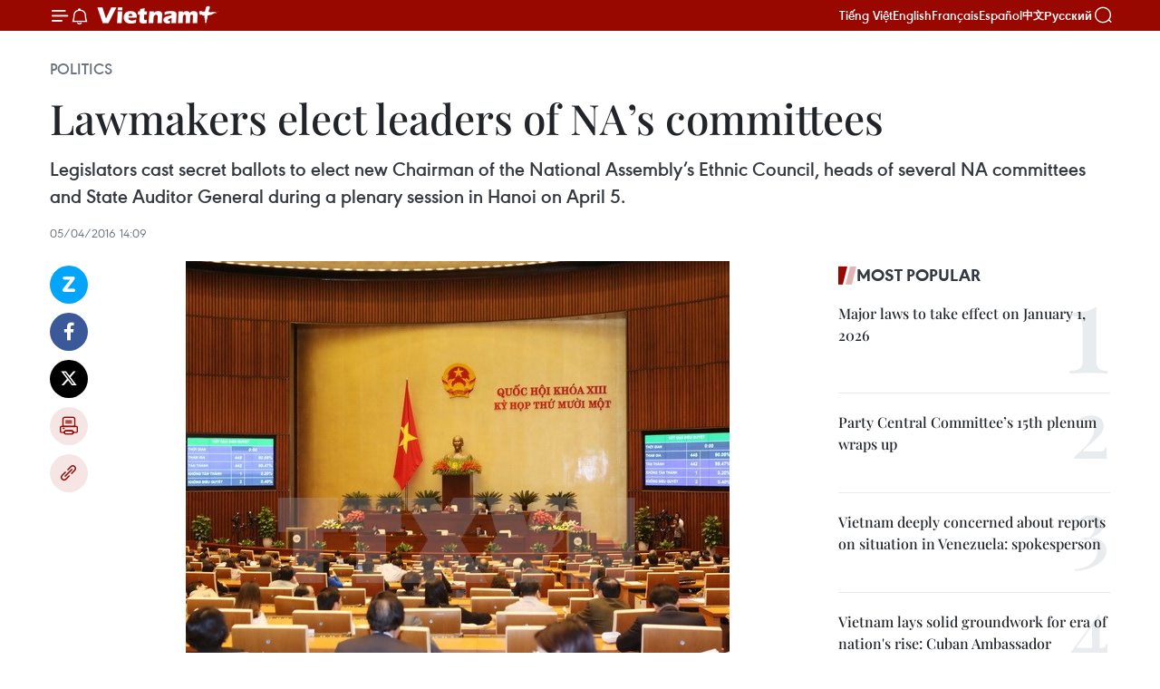

--- FILE ---
content_type: text/html;charset=utf-8
request_url: https://en.vietnamplus.vn/lawmakers-elect-leaders-of-nas-committees-post91401.vnp
body_size: 23720
content:
<!DOCTYPE html> <html lang="en" class="en"> <head> <title>Lawmakers elect leaders of NA’s committees | Vietnam+ (VietnamPlus)</title> <meta name="description" content="Legislators cast secret ballots to elect new Chairman of the National Assembly’s Ethnic Council, heads of several NA committees and State Auditor General during a plenary session in Hanoi on April 5."/> <meta name="keywords" content="Legislators, National Assembly’s Ethnic Council, State Auditor General, plenary session "/> <meta name="news_keywords" content="Legislators, National Assembly’s Ethnic Council, State Auditor General, plenary session "/> <meta http-equiv="Content-Type" content="text/html; charset=utf-8" /> <meta http-equiv="X-UA-Compatible" content="IE=edge"/> <meta http-equiv="refresh" content="1800" /> <meta name="revisit-after" content="1 days" /> <meta name="viewport" content="width=device-width, initial-scale=1"> <meta http-equiv="content-language" content="vi" /> <meta name="format-detection" content="telephone=no"/> <meta name="format-detection" content="address=no"/> <meta name="apple-mobile-web-app-capable" content="yes"> <meta name="apple-mobile-web-app-status-bar-style" content="black"> <meta name="apple-mobile-web-app-title" content="Vietnam+ (VietnamPlus)"/> <meta name="referrer" content="no-referrer-when-downgrade"/> <link rel="shortcut icon" href="https://media.vietnamplus.vn/assets/web/styles/img/favicon.ico" type="image/x-icon" /> <link rel="preconnect" href="https://media.vietnamplus.vn"/> <link rel="dns-prefetch" href="https://media.vietnamplus.vn"/> <link rel="preconnect" href="//www.google-analytics.com" /> <link rel="preconnect" href="//www.googletagmanager.com" /> <link rel="preconnect" href="//stc.za.zaloapp.com" /> <link rel="preconnect" href="//fonts.googleapis.com" /> <link rel="preconnect" href="//pagead2.googlesyndication.com"/> <link rel="preconnect" href="//tpc.googlesyndication.com"/> <link rel="preconnect" href="//securepubads.g.doubleclick.net"/> <link rel="preconnect" href="//accounts.google.com"/> <link rel="preconnect" href="//adservice.google.com"/> <link rel="preconnect" href="//adservice.google.com.vn"/> <link rel="preconnect" href="//www.googletagservices.com"/> <link rel="preconnect" href="//partner.googleadservices.com"/> <link rel="preconnect" href="//tpc.googlesyndication.com"/> <link rel="preconnect" href="//za.zdn.vn"/> <link rel="preconnect" href="//sp.zalo.me"/> <link rel="preconnect" href="//connect.facebook.net"/> <link rel="preconnect" href="//www.facebook.com"/> <link rel="dns-prefetch" href="//www.google-analytics.com" /> <link rel="dns-prefetch" href="//www.googletagmanager.com" /> <link rel="dns-prefetch" href="//stc.za.zaloapp.com" /> <link rel="dns-prefetch" href="//fonts.googleapis.com" /> <link rel="dns-prefetch" href="//pagead2.googlesyndication.com"/> <link rel="dns-prefetch" href="//tpc.googlesyndication.com"/> <link rel="dns-prefetch" href="//securepubads.g.doubleclick.net"/> <link rel="dns-prefetch" href="//accounts.google.com"/> <link rel="dns-prefetch" href="//adservice.google.com"/> <link rel="dns-prefetch" href="//adservice.google.com.vn"/> <link rel="dns-prefetch" href="//www.googletagservices.com"/> <link rel="dns-prefetch" href="//partner.googleadservices.com"/> <link rel="dns-prefetch" href="//tpc.googlesyndication.com"/> <link rel="dns-prefetch" href="//za.zdn.vn"/> <link rel="dns-prefetch" href="//sp.zalo.me"/> <link rel="dns-prefetch" href="//connect.facebook.net"/> <link rel="dns-prefetch" href="//www.facebook.com"/> <link rel="dns-prefetch" href="//graph.facebook.com"/> <link rel="dns-prefetch" href="//static.xx.fbcdn.net"/> <link rel="dns-prefetch" href="//staticxx.facebook.com"/> <script> var cmsConfig = { domainDesktop: 'https://en.vietnamplus.vn', domainMobile: 'https://en.vietnamplus.vn', domainApi: 'https://en-api.vietnamplus.vn', domainStatic: 'https://media.vietnamplus.vn', domainLog: 'https://en-log.vietnamplus.vn', googleAnalytics: 'G\-ZF59SL1YG8', siteId: 0, pageType: 1, objectId: 91401, adsZone: 291, allowAds: false, adsLazy: true, antiAdblock: true, }; if (window.location.protocol !== 'https:' && window.location.hostname.indexOf('vietnamplus.vn') !== -1) { window.location = 'https://' + window.location.hostname + window.location.pathname + window.location.hash; } var USER_AGENT=window.navigator&&(window.navigator.userAgent||window.navigator.vendor)||window.opera||"",IS_MOBILE=/Android|webOS|iPhone|iPod|BlackBerry|Windows Phone|IEMobile|Mobile Safari|Opera Mini/i.test(USER_AGENT),IS_REDIRECT=!1;function setCookie(e,o,i){var n=new Date,i=(n.setTime(n.getTime()+24*i*60*60*1e3),"expires="+n.toUTCString());document.cookie=e+"="+o+"; "+i+";path=/;"}function getCookie(e){var o=document.cookie.indexOf(e+"="),i=o+e.length+1;return!o&&e!==document.cookie.substring(0,e.length)||-1===o?null:(-1===(e=document.cookie.indexOf(";",i))&&(e=document.cookie.length),unescape(document.cookie.substring(i,e)))}IS_MOBILE&&getCookie("isDesktop")&&(setCookie("isDesktop",1,-1),window.location=window.location.pathname.replace(".amp", ".vnp")+window.location.search,IS_REDIRECT=!0); </script> <script> if(USER_AGENT && USER_AGENT.indexOf("facebot") <= 0 && USER_AGENT.indexOf("facebookexternalhit") <= 0) { var query = ''; var hash = ''; if (window.location.search) query = window.location.search; if (window.location.hash) hash = window.location.hash; var canonicalUrl = 'https://en.vietnamplus.vn/lawmakers-elect-leaders-of-nas-committees-post91401.vnp' + query + hash ; var curUrl = decodeURIComponent(window.location.href); if(!location.port && canonicalUrl.startsWith("http") && curUrl != canonicalUrl){ window.location.replace(canonicalUrl); } } </script> <meta property="fb:pages" content="120834779440" /> <meta property="fb:app_id" content="1960985707489919" /> <meta name="author" content="Vietnam+ (VietnamPlus)" /> <meta name="copyright" content="Copyright © 2026 by Vietnam+ (VietnamPlus)" /> <meta name="RATING" content="GENERAL" /> <meta name="GENERATOR" content="Vietnam+ (VietnamPlus)" /> <meta content="Vietnam+ (VietnamPlus)" itemprop="sourceOrganization" name="source"/> <meta content="news" itemprop="genre" name="medium"/> <meta name="robots" content="noarchive, max-image-preview:large, index, follow" /> <meta name="GOOGLEBOT" content="noarchive, max-image-preview:large, index, follow" /> <link rel="canonical" href="https://en.vietnamplus.vn/lawmakers-elect-leaders-of-nas-committees-post91401.vnp" /> <meta property="og:site_name" content="Vietnam+ (VietnamPlus)"/> <meta property="og:rich_attachment" content="true"/> <meta property="og:type" content="article"/> <meta property="og:url" content="https://en.vietnamplus.vn/lawmakers-elect-leaders-of-nas-committees-post91401.vnp"/> <meta property="og:image" content="https://mediaen.vietnamplus.vn/images/f579a678cf9e90879541752073c260057b13c5d8481cb776e5de705f2fdbc8e7ec007d63403b6031ec28140000bc1542d39aa9b228ac7b6d9aa746ca40f815da/mh.jpg.webp"/> <meta property="og:image:width" content="1200"/> <meta property="og:image:height" content="630"/> <meta property="og:title" content="Lawmakers elect leaders of NA’s committees "/> <meta property="og:description" content="Legislators cast secret ballots to elect new Chairman of the National Assembly’s Ethnic Council, heads of several NA committees and State Auditor General during a plenary session in Hanoi on April 5."/> <meta name="twitter:card" value="summary"/> <meta name="twitter:url" content="https://en.vietnamplus.vn/lawmakers-elect-leaders-of-nas-committees-post91401.vnp"/> <meta name="twitter:title" content="Lawmakers elect leaders of NA’s committees "/> <meta name="twitter:description" content="Legislators cast secret ballots to elect new Chairman of the National Assembly’s Ethnic Council, heads of several NA committees and State Auditor General during a plenary session in Hanoi on April 5."/> <meta name="twitter:image" content="https://mediaen.vietnamplus.vn/images/f579a678cf9e90879541752073c260057b13c5d8481cb776e5de705f2fdbc8e7ec007d63403b6031ec28140000bc1542d39aa9b228ac7b6d9aa746ca40f815da/mh.jpg.webp"/> <meta name="twitter:site" content="@Vietnam+ (VietnamPlus)"/> <meta name="twitter:creator" content="@Vietnam+ (VietnamPlus)"/> <meta property="article:publisher" content="https://www.facebook.com/VietnamPlus" /> <meta property="article:tag" content="Legislators, National Assembly’s Ethnic Council, State Auditor General, plenary session "/> <meta property="article:section" content="Politics" /> <meta property="article:published_time" content="2016-04-05T21:09:41+0700"/> <meta property="article:modified_time" content="2016-04-05T21:09:41+0700"/> <script type="application/ld+json"> { "@context": "http://schema.org", "@type": "Organization", "name": "Vietnam+ (VietnamPlus)", "url": "https://en.vietnamplus.vn", "logo": "https://media.vietnamplus.vn/assets/web/styles/img/logo.png", "foundingDate": "2008", "founders": [ { "@type": "Person", "name": "Thông tấn xã Việt Nam (TTXVN)" } ], "address": [ { "@type": "PostalAddress", "streetAddress": "Số 05 Lý Thường Kiệt - Hà Nội - Việt Nam", "addressLocality": "Hà Nội City", "addressRegion": "Northeast", "postalCode": "100000", "addressCountry": "VNM" } ], "contactPoint": [ { "@type": "ContactPoint", "telephone": "+84-243-941-1349", "contactType": "customer service" }, { "@type": "ContactPoint", "telephone": "+84-243-941-1348", "contactType": "customer service" } ], "sameAs": [ "https://www.facebook.com/VietnamPlus", "https://www.tiktok.com/@vietnamplus", "https://twitter.com/vietnamplus", "https://www.youtube.com/c/BaoVietnamPlus" ] } </script> <script type="application/ld+json"> { "@context" : "https://schema.org", "@type" : "WebSite", "name": "Vietnam+ (VietnamPlus)", "url": "https://en.vietnamplus.vn", "alternateName" : "Báo điện tử VIETNAMPLUS, Cơ quan của Thông tấn xã Việt Nam (TTXVN)", "potentialAction": { "@type": "SearchAction", "target": { "@type": "EntryPoint", "urlTemplate": "https://en.vietnamplus.vn/search/?q={search_term_string}" }, "query-input": "required name=search_term_string" } } </script> <script type="application/ld+json"> { "@context":"http://schema.org", "@type":"BreadcrumbList", "itemListElement":[ { "@type":"ListItem", "position":1, "item":{ "@id":"https://en.vietnamplus.vn/politics/", "name":"Politics" } } ] } </script> <script type="application/ld+json"> { "@context": "http://schema.org", "@type": "NewsArticle", "mainEntityOfPage":{ "@type":"WebPage", "@id":"https://en.vietnamplus.vn/lawmakers-elect-leaders-of-nas-committees-post91401.vnp" }, "headline": "Lawmakers elect leaders of NA’s committees", "description": "Legislators cast secret ballots to elect new Chairman of the National Assembly’s Ethnic Council, heads of several NA committees and State Auditor General during a plenary session in Hanoi on April 5.", "image": { "@type": "ImageObject", "url": "https://mediaen.vietnamplus.vn/images/f579a678cf9e90879541752073c260057b13c5d8481cb776e5de705f2fdbc8e7ec007d63403b6031ec28140000bc1542d39aa9b228ac7b6d9aa746ca40f815da/mh.jpg.webp", "width" : 1200, "height" : 675 }, "datePublished": "2016-04-05T21:09:41+0700", "dateModified": "2016-04-05T21:09:41+0700", "author": { "@type": "Person", "name": "" }, "publisher": { "@type": "Organization", "name": "Vietnam+ (VietnamPlus)", "logo": { "@type": "ImageObject", "url": "https://media.vietnamplus.vn/assets/web/styles/img/logo.png" } } } </script> <link rel="preload" href="https://media.vietnamplus.vn/assets/web/styles/css/main.min-1.0.14.css" as="style"> <link rel="preload" href="https://media.vietnamplus.vn/assets/web/js/main.min-1.0.33.js" as="script"> <link rel="preload" href="https://media.vietnamplus.vn/assets/web/js/detail.min-1.0.15.js" as="script"> <link rel="preload" href="https://common.mcms.one/assets/styles/css/vietnamplus-1.0.0.css" as="style"> <link rel="stylesheet" href="https://common.mcms.one/assets/styles/css/vietnamplus-1.0.0.css"> <link id="cms-style" rel="stylesheet" href="https://media.vietnamplus.vn/assets/web/styles/css/main.min-1.0.14.css"> <script type="text/javascript"> var _metaOgUrl = 'https://en.vietnamplus.vn/lawmakers-elect-leaders-of-nas-committees-post91401.vnp'; var page_title = document.title; var tracked_url = window.location.pathname + window.location.search + window.location.hash; var cate_path = 'politics'; if (cate_path.length > 0) { tracked_url = "/" + cate_path + tracked_url; } </script> <script async="" src="https://www.googletagmanager.com/gtag/js?id=G-ZF59SL1YG8"></script> <script> window.dataLayer = window.dataLayer || []; function gtag(){dataLayer.push(arguments);} gtag('js', new Date()); gtag('config', 'G-ZF59SL1YG8', {page_path: tracked_url}); </script> <script>window.dataLayer = window.dataLayer || [];dataLayer.push({'pageCategory': '/politics'});</script> <script> window.dataLayer = window.dataLayer || []; dataLayer.push({ 'event': 'Pageview', 'articleId': '91401', 'articleTitle': 'Lawmakers elect leaders of NA’s committees ', 'articleCategory': 'Politics', 'articleAlowAds': false, 'articleType': 'detail', 'articleTags': 'Legislators, National Assembly’s Ethnic Council, State Auditor General, plenary session ', 'articlePublishDate': '2016-04-05T21:09:41+0700', 'articleThumbnail': 'https://mediaen.vietnamplus.vn/images/f579a678cf9e90879541752073c260057b13c5d8481cb776e5de705f2fdbc8e7ec007d63403b6031ec28140000bc1542d39aa9b228ac7b6d9aa746ca40f815da/mh.jpg.webp', 'articleShortUrl': 'https://en.vietnamplus.vn/lawmakers-elect-leaders-of-nas-committees-post91401.vnp', 'articleFullUrl': 'https://en.vietnamplus.vn/lawmakers-elect-leaders-of-nas-committees-post91401.vnp', }); </script> <script type='text/javascript'> gtag('event', 'article_page',{ 'articleId': '91401', 'articleTitle': 'Lawmakers elect leaders of NA’s committees ', 'articleCategory': 'Politics', 'articleAlowAds': false, 'articleType': 'detail', 'articleTags': 'Legislators, National Assembly’s Ethnic Council, State Auditor General, plenary session ', 'articlePublishDate': '2016-04-05T21:09:41+0700', 'articleThumbnail': 'https://mediaen.vietnamplus.vn/images/f579a678cf9e90879541752073c260057b13c5d8481cb776e5de705f2fdbc8e7ec007d63403b6031ec28140000bc1542d39aa9b228ac7b6d9aa746ca40f815da/mh.jpg.webp', 'articleShortUrl': 'https://en.vietnamplus.vn/lawmakers-elect-leaders-of-nas-committees-post91401.vnp', 'articleFullUrl': 'https://en.vietnamplus.vn/lawmakers-elect-leaders-of-nas-committees-post91401.vnp', }); </script> <script>(function(w,d,s,l,i){w[l]=w[l]||[];w[l].push({'gtm.start': new Date().getTime(),event:'gtm.js'});var f=d.getElementsByTagName(s)[0], j=d.createElement(s),dl=l!='dataLayer'?'&l='+l:'';j.async=true;j.src= 'https://www.googletagmanager.com/gtm.js?id='+i+dl;f.parentNode.insertBefore(j,f); })(window,document,'script','dataLayer','GTM-5WM58F3N');</script> <script type="text/javascript"> !function(){"use strict";function e(e){var t=!(arguments.length>1&&void 0!==arguments[1])||arguments[1],c=document.createElement("script");c.src=e,t?c.type="module":(c.async=!0,c.type="text/javascript",c.setAttribute("nomodule",""));var n=document.getElementsByTagName("script")[0];n.parentNode.insertBefore(c,n)}!function(t,c){!function(t,c,n){var a,o,r;n.accountId=c,null!==(a=t.marfeel)&&void 0!==a||(t.marfeel={}),null!==(o=(r=t.marfeel).cmd)&&void 0!==o||(r.cmd=[]),t.marfeel.config=n;var i="https://sdk.mrf.io/statics";e("".concat(i,"/marfeel-sdk.js?id=").concat(c),!0),e("".concat(i,"/marfeel-sdk.es5.js?id=").concat(c),!1)}(t,c,arguments.length>2&&void 0!==arguments[2]?arguments[2]:{})}(window,2272,{} )}(); </script> <script async src="https://sp.zalo.me/plugins/sdk.js"></script> </head> <body class="detail-page"> <div id="sdaWeb_SdaMasthead" class="rennab rennab-top" data-platform="1" data-position="Web_SdaMasthead"> </div> <header class=" site-header"> <div class="sticky"> <div class="container"> <i class="ic-menu"></i> <i class="ic-bell"></i> <div id="header-news" class="pick-news hidden" data-source="header-latest-news"></div> <a class="small-logo" href="/" title="Vietnam+ (VietnamPlus)">Vietnam+ (VietnamPlus)</a> <ul class="menu"> <li> <a href="https://www.vietnamplus.vn" title="Tiếng Việt" target="_blank">Tiếng Việt</a> </li> <li> <a href="https://en.vietnamplus.vn" title="English" target="_blank" rel="nofollow">English</a> </li> <li> <a href="https://fr.vietnamplus.vn" title="Français" target="_blank" rel="nofollow">Français</a> </li> <li> <a href="https://es.vietnamplus.vn" title="Español" target="_blank" rel="nofollow">Español</a> </li> <li> <a href="https://zh.vietnamplus.vn" title="中文" target="_blank" rel="nofollow">中文</a> </li> <li> <a href="https://ru.vietnamplus.vn" title="Русский" target="_blank" rel="nofollow">Русский</a> </li> </ul> <div class="search-wrapper"> <i class="ic-search"></i> <input type="text" class="search txtsearch" placeholder="Keyword"> </div> </div> </div> </header> <div class="site-body"> <div id="sdaWeb_SdaBackground" class="rennab " data-platform="1" data-position="Web_SdaBackground"> </div> <div class="container"> <div class="breadcrumb breadcrumb-detail"> <h2 class="main"> <a href="https://en.vietnamplus.vn/politics/" title="Politics" class="active">Politics</a> </h2> </div> <div id="sdaWeb_SdaTop" class="rennab " data-platform="1" data-position="Web_SdaTop"> </div> <div class="article"> <h1 class="article__title cms-title "> Lawmakers elect leaders of NA’s committees </h1> <div class="article__sapo cms-desc"> Legislators cast secret ballots to elect new Chairman of the National Assembly’s Ethnic Council, heads of several NA committees and State Auditor General during a plenary session in Hanoi on April 5. </div> <div id="sdaWeb_SdaArticleAfterSapo" class="rennab " data-platform="1" data-position="Web_SdaArticleAfterSapo"> </div> <div class="article__meta"> <time class="time" datetime="2016-04-05T21:09:41+0700" data-time="1459865381" data-friendly="false">Tuesday, April 05, 2016 21:09</time> <meta class="cms-date" itemprop="datePublished" content="2016-04-05T21:09:41+0700"> </div> <div class="col"> <div class="main-col content-col"> <div class="article__body zce-content-body cms-body" itemprop="articleBody"> <div class="social-pin sticky article__social"> <a href="javascript:void(0);" class="zl zalo-share-button" title="Zalo" data-href="https://en.vietnamplus.vn/lawmakers-elect-leaders-of-nas-committees-post91401.vnp" data-oaid="4486284411240520426" data-layout="1" data-color="blue" data-customize="true">Zalo</a> <a href="javascript:void(0);" class="item fb" data-href="https://en.vietnamplus.vn/lawmakers-elect-leaders-of-nas-committees-post91401.vnp" data-rel="facebook" title="Facebook">Facebook</a> <a href="javascript:void(0);" class="item tw" data-href="https://en.vietnamplus.vn/lawmakers-elect-leaders-of-nas-committees-post91401.vnp" data-rel="twitter" title="Twitter">Twitter</a> <a href="javascript:void(0);" class="bookmark sendbookmark hidden" onclick="ME.sendBookmark(this, 91401);" data-id="91401" title="Bookmark">Bookmark</a> <a href="javascript:void(0);" class="print sendprint" title="Print" data-href="/print-91401.html">Print</a> <a href="javascript:void(0);" class="item link" data-href="https://en.vietnamplus.vn/lawmakers-elect-leaders-of-nas-committees-post91401.vnp" data-rel="copy" title="Copy link">Copy link</a> </div> <div class="article-photo"> <a href="/Uploaded_EN/HD1/2016_04_05/mh.jpg" rel="nofollow" target="_blank"><img alt="Lawmakers elect leaders of NA’s committees ảnh 1" src="[data-uri]" class="lazyload cms-photo" data-large-src="https://mediaen.vietnamplus.vn/images/d0e53d05e2a66ff390ceb759790db14ec510b83867531ac8693e6e0f13890f1bd7fa8d2c3b02b42d36768a0135407b10/mh.jpg" data-src="https://mediaen.vietnamplus.vn/images/be1816f7aba1b65b5289f203216036c5db54a0b6aa14027a666d17cb64bd308a9221a3216551bd336ee61ea507db2cec/mh.jpg" title="Lawmakers elect leaders of NA’s committees ảnh 1"></a><span>During the NA session (Source: VNA)<br></span>
</div>
<p><strong>Hanoi (VNA) </strong>– Legislators cast secret ballots to elect the new Chairman of the National Assembly’s Ethnic Council, heads of several NA committees and State Auditor General during a plenary session in Hanoi on April 5 as part of the 13th legislature’s 11th session.</p>
<p>In the morning session, the NA Standing Committee submitted a list of nominees for the posts.</p>
<p>It later reported the outcomes of group discussions about the nominations.</p>
<div class="sda_middle"> <div id="sdaWeb_SdaArticleMiddle" class="rennab fyi" data-platform="1" data-position="Web_SdaArticleMiddle"> </div>
</div>
<p>The NA then discussed and approved the list.</p>
<p>Accordingly, Deputy Chairman of the NA’s Ethnic Council Ha Ngoc Chien was promoted to Chairman with 474 votes.</p>
<p>Member of the NA Standing Committee and Deputy Defence Minister Vo Trong Viet was elected as head of the NA’s National Defence and Security Committee.</p>
<p>Deputy head of the Party Central Committee’s Inspection Commission Nguyen Duc Hai was chosen as head of the NA’s Finance-Budget Committee.</p>
<div class="sda_middle"> <div id="sdaWeb_SdaArticleMiddle1" class="rennab fyi" data-platform="1" data-position="Web_SdaArticleMiddle1"> </div>
</div>
<p>Deputy head of the NA’s Law Committee Le Thi Nga and deputy head of the NA’s Committee for Social Affairs Nguyen Thuy Anh were respectively promoted to take the helm of their committees.</p>
<p>Nguyen Thanh Hai, deputy head of the NA’s Committee on Culture, Education, Youth, Adolescents and Children was elected as its head.</p>
<p>Secretary of the Nghe An provincial Party Committee and Chairman of the provincial People’s Council Ho Duc Phoc was elected as State Auditor General.</p>
<p>With a 91.5 percent approval, the NA passed a resolution on electing Chairman of the NA’s Ethnic Council, heads of several NA committees and the State Auditor General.</p>
<div class="sda_middle"> <div id="sdaWeb_SdaArticleMiddle2" class="rennab fyi" data-platform="1" data-position="Web_SdaArticleMiddle2"> </div>
</div>
<p>President Tran Dai Quang is due to submit a proposal to relieve the Prime Minister of his duty on April 6.-VNA</p> <div class="article__source"> <div class="source"> <span class="name">VNA</span> </div> </div> <div id="sdaWeb_SdaArticleAfterBody" class="rennab " data-platform="1" data-position="Web_SdaArticleAfterBody"> </div> </div> <div class="article__tag"> <a class="active" href="https://en.vietnamplus.vn/tag/legislators-tag3857.vnp" title="Legislators">#Legislators</a> <a class="active" href="https://en.vietnamplus.vn/tag.vnp?q=National Assembly’s Ethnic Council" title="National Assembly’s Ethnic Council">#National Assembly’s Ethnic Council</a> <a class="" href="https://en.vietnamplus.vn/tag/state-auditor-general-tag53460.vnp" title="State Auditor General">#State Auditor General</a> <a class="" href="https://en.vietnamplus.vn/tag.vnp?q=plenary session " title="plenary session ">#plenary session </a> <a class="link" href="https://en.vietnamplus.vn/region/vietnam/620.vnp" title="Vietnam"><i class="ic-location"></i> Vietnam</a> </div> <div id="sdaWeb_SdaArticleAfterTag" class="rennab " data-platform="1" data-position="Web_SdaArticleAfterTag"> </div> <div class="wrap-social"> <div class="social-pin article__social"> <a href="javascript:void(0);" class="zl zalo-share-button" title="Zalo" data-href="https://en.vietnamplus.vn/lawmakers-elect-leaders-of-nas-committees-post91401.vnp" data-oaid="4486284411240520426" data-layout="1" data-color="blue" data-customize="true">Zalo</a> <a href="javascript:void(0);" class="item fb" data-href="https://en.vietnamplus.vn/lawmakers-elect-leaders-of-nas-committees-post91401.vnp" data-rel="facebook" title="Facebook">Facebook</a> <a href="javascript:void(0);" class="item tw" data-href="https://en.vietnamplus.vn/lawmakers-elect-leaders-of-nas-committees-post91401.vnp" data-rel="twitter" title="Twitter">Twitter</a> <a href="javascript:void(0);" class="bookmark sendbookmark hidden" onclick="ME.sendBookmark(this, 91401);" data-id="91401" title="Bookmark">Bookmark</a> <a href="javascript:void(0);" class="print sendprint" title="Print" data-href="/print-91401.html">Print</a> <a href="javascript:void(0);" class="item link" data-href="https://en.vietnamplus.vn/lawmakers-elect-leaders-of-nas-committees-post91401.vnp" data-rel="copy" title="Copy link">Copy link</a> </div> <a href="https://news.google.com/publications/CAAqBwgKMN-18wowlLWFAw?hl=vi&gl=VN&ceid=VN%3Avi" class="google-news" target="_blank" title="Google News">Follow VietnamPlus</a> </div> <div id="sdaWeb_SdaArticleAfterBody1" class="rennab " data-platform="1" data-position="Web_SdaArticleAfterBody1"> </div> <div id="sdaWeb_SdaArticleAfterBody2" class="rennab " data-platform="1" data-position="Web_SdaArticleAfterBody2"> </div> <div class="box-related-news"> <h3 class="box-heading"> <span class="title">Related News</span> </h3> <div class="box-content" data-source="related-news"> <article class="story"> <figure class="story__thumb"> <a class="cms-link" href="https://en.vietnamplus.vn/13th-nas-11th-session-new-president-elected-some-posts-dismissed-post91270.vnp" title="13th NA’s 11th session: New President elected, some posts dismissed "> <img class="lazyload" src="[data-uri]" data-src="https://mediaen.vietnamplus.vn/images/9319dea850fa01a58eeade80b2305b438510f6ce1830679786ba03b97a294561cf009ef552d4d05e168cb7e530254b7d491318e37b7d3ca421192cee361931fb/quochoi160402.jpg.webp" data-srcset="https://mediaen.vietnamplus.vn/images/9319dea850fa01a58eeade80b2305b438510f6ce1830679786ba03b97a294561cf009ef552d4d05e168cb7e530254b7d491318e37b7d3ca421192cee361931fb/quochoi160402.jpg.webp 1x, https://mediaen.vietnamplus.vn/images/96ce4c3abba2f1be0420300cd1a897748510f6ce1830679786ba03b97a294561cf009ef552d4d05e168cb7e530254b7d491318e37b7d3ca421192cee361931fb/quochoi160402.jpg.webp 2x" alt="13th NA’s 11th session: New President elected, some posts dismissed "> <noscript><img src="https://mediaen.vietnamplus.vn/images/9319dea850fa01a58eeade80b2305b438510f6ce1830679786ba03b97a294561cf009ef552d4d05e168cb7e530254b7d491318e37b7d3ca421192cee361931fb/quochoi160402.jpg.webp" srcset="https://mediaen.vietnamplus.vn/images/9319dea850fa01a58eeade80b2305b438510f6ce1830679786ba03b97a294561cf009ef552d4d05e168cb7e530254b7d491318e37b7d3ca421192cee361931fb/quochoi160402.jpg.webp 1x, https://mediaen.vietnamplus.vn/images/96ce4c3abba2f1be0420300cd1a897748510f6ce1830679786ba03b97a294561cf009ef552d4d05e168cb7e530254b7d491318e37b7d3ca421192cee361931fb/quochoi160402.jpg.webp 2x" alt="13th NA’s 11th session: New President elected, some posts dismissed " class="image-fallback"></noscript> </a> </figure> <h2 class="story__heading" data-tracking="91270"> <a class=" cms-link" href="https://en.vietnamplus.vn/13th-nas-11th-session-new-president-elected-some-posts-dismissed-post91270.vnp" title="13th NA’s 11th session: New President elected, some posts dismissed "> 13th NA’s 11th session: New President elected, some posts dismissed </a> </h2> <time class="time" datetime="2016-04-03T17:14:06+0700" data-time="1459678446"> 03/04/2016 17:14 </time> <div class="story__summary story__shorten"> National Assembly deputies of the 13th National Assembly (NA)’s convened a plenary meeting during their ongoing 11th session in Hanoi on April 2 to elect new President and dismiss some NA posts. </div> </article> <article class="story"> <figure class="story__thumb"> <a class="cms-link" href="https://en.vietnamplus.vn/candidates-for-national-assembly-positions-submitted-post91308.vnp" title="Candidates for National Assembly positions submitted "> <img class="lazyload" src="[data-uri]" data-src="https://mediaen.vietnamplus.vn/images/9319dea850fa01a58eeade80b2305b438510f6ce1830679786ba03b97a29456138e97b1f05324d5ab352bdad0d337c5e526fbd24011ae45b2ef912f4252e5e96/v.jpg.webp" data-srcset="https://mediaen.vietnamplus.vn/images/9319dea850fa01a58eeade80b2305b438510f6ce1830679786ba03b97a29456138e97b1f05324d5ab352bdad0d337c5e526fbd24011ae45b2ef912f4252e5e96/v.jpg.webp 1x, https://mediaen.vietnamplus.vn/images/96ce4c3abba2f1be0420300cd1a897748510f6ce1830679786ba03b97a29456138e97b1f05324d5ab352bdad0d337c5e526fbd24011ae45b2ef912f4252e5e96/v.jpg.webp 2x" alt="Candidates for National Assembly positions submitted "> <noscript><img src="https://mediaen.vietnamplus.vn/images/9319dea850fa01a58eeade80b2305b438510f6ce1830679786ba03b97a29456138e97b1f05324d5ab352bdad0d337c5e526fbd24011ae45b2ef912f4252e5e96/v.jpg.webp" srcset="https://mediaen.vietnamplus.vn/images/9319dea850fa01a58eeade80b2305b438510f6ce1830679786ba03b97a29456138e97b1f05324d5ab352bdad0d337c5e526fbd24011ae45b2ef912f4252e5e96/v.jpg.webp 1x, https://mediaen.vietnamplus.vn/images/96ce4c3abba2f1be0420300cd1a897748510f6ce1830679786ba03b97a29456138e97b1f05324d5ab352bdad0d337c5e526fbd24011ae45b2ef912f4252e5e96/v.jpg.webp 2x" alt="Candidates for National Assembly positions submitted " class="image-fallback"></noscript> </a> </figure> <h2 class="story__heading" data-tracking="91308"> <a class=" cms-link" href="https://en.vietnamplus.vn/candidates-for-national-assembly-positions-submitted-post91308.vnp" title="Candidates for National Assembly positions submitted "> Candidates for National Assembly positions submitted </a> </h2> <time class="time" datetime="2016-04-04T14:46:22+0700" data-time="1459755982"> 04/04/2016 14:46 </time> <div class="story__summary story__shorten"> The National Assembly Standing Committee submitted to the NA a list of candidates for the positions of NA Vice Chair and member of the NA Standing Committee, the 13th tenure, on April 4. </div> </article> <article class="story"> <figure class="story__thumb"> <a class="cms-link" href="https://en.vietnamplus.vn/cambodias-na-approves-mid-term-cabinet-reshuffle-post91325.vnp" title="Cambodia’s NA approves mid-term cabinet reshuffle"> <img class="lazyload" src="[data-uri]" data-src="https://mediaen.vietnamplus.vn/images/9319dea850fa01a58eeade80b2305b438510f6ce1830679786ba03b97a294561d722e7bfa85501a48ba064da33827e864db5c448dbaf6e50474c58c28bbf432603a91f0e635241d876a9b173ce529224/04042016hen_sen1.jpg.webp" data-srcset="https://mediaen.vietnamplus.vn/images/9319dea850fa01a58eeade80b2305b438510f6ce1830679786ba03b97a294561d722e7bfa85501a48ba064da33827e864db5c448dbaf6e50474c58c28bbf432603a91f0e635241d876a9b173ce529224/04042016hen_sen1.jpg.webp 1x, https://mediaen.vietnamplus.vn/images/96ce4c3abba2f1be0420300cd1a897748510f6ce1830679786ba03b97a294561d722e7bfa85501a48ba064da33827e864db5c448dbaf6e50474c58c28bbf432603a91f0e635241d876a9b173ce529224/04042016hen_sen1.jpg.webp 2x" alt="Cambodia’s NA approves mid-term cabinet reshuffle"> <noscript><img src="https://mediaen.vietnamplus.vn/images/9319dea850fa01a58eeade80b2305b438510f6ce1830679786ba03b97a294561d722e7bfa85501a48ba064da33827e864db5c448dbaf6e50474c58c28bbf432603a91f0e635241d876a9b173ce529224/04042016hen_sen1.jpg.webp" srcset="https://mediaen.vietnamplus.vn/images/9319dea850fa01a58eeade80b2305b438510f6ce1830679786ba03b97a294561d722e7bfa85501a48ba064da33827e864db5c448dbaf6e50474c58c28bbf432603a91f0e635241d876a9b173ce529224/04042016hen_sen1.jpg.webp 1x, https://mediaen.vietnamplus.vn/images/96ce4c3abba2f1be0420300cd1a897748510f6ce1830679786ba03b97a294561d722e7bfa85501a48ba064da33827e864db5c448dbaf6e50474c58c28bbf432603a91f0e635241d876a9b173ce529224/04042016hen_sen1.jpg.webp 2x" alt="Cambodia’s NA approves mid-term cabinet reshuffle" class="image-fallback"></noscript> </a> </figure> <h2 class="story__heading" data-tracking="91325"> <a class=" cms-link" href="https://en.vietnamplus.vn/cambodias-na-approves-mid-term-cabinet-reshuffle-post91325.vnp" title="Cambodia’s NA approves mid-term cabinet reshuffle"> Cambodia’s NA approves mid-term cabinet reshuffle </a> </h2> <time class="time" datetime="2016-04-04T18:41:21+0700" data-time="1459770081"> 04/04/2016 18:41 </time> <div class="story__summary story__shorten"> Cambodia’s National Assembly on April 4 approved a mid-term cabinet reshuffle proposed by Prime Minister Hun Sen, in which 70 out of 107 parliamentarians voted in favour of the plan. </div> </article> <article class="story"> <figure class="story__thumb"> <a class="cms-link" href="https://en.vietnamplus.vn/lawmakers-elect-na-vice-chairs-heads-of-na-committees-post91346.vnp" title="Lawmakers elect NA Vice Chairs, heads of NA committees"> <img class="lazyload" src="[data-uri]" data-src="https://mediaen.vietnamplus.vn/images/9319dea850fa01a58eeade80b2305b43a7fd8fe18a606d827553a2b0ae37ae39cb5ce5d3485d59495469225d90b43172df5b665bdcc1e18887e07f4c232cca4d/04042016Quoc_hoi.jpg.webp" data-srcset="https://mediaen.vietnamplus.vn/images/9319dea850fa01a58eeade80b2305b43a7fd8fe18a606d827553a2b0ae37ae39cb5ce5d3485d59495469225d90b43172df5b665bdcc1e18887e07f4c232cca4d/04042016Quoc_hoi.jpg.webp 1x, https://mediaen.vietnamplus.vn/images/96ce4c3abba2f1be0420300cd1a89774a7fd8fe18a606d827553a2b0ae37ae39cb5ce5d3485d59495469225d90b43172df5b665bdcc1e18887e07f4c232cca4d/04042016Quoc_hoi.jpg.webp 2x" alt="Lawmakers elect NA Vice Chairs, heads of NA committees"> <noscript><img src="https://mediaen.vietnamplus.vn/images/9319dea850fa01a58eeade80b2305b43a7fd8fe18a606d827553a2b0ae37ae39cb5ce5d3485d59495469225d90b43172df5b665bdcc1e18887e07f4c232cca4d/04042016Quoc_hoi.jpg.webp" srcset="https://mediaen.vietnamplus.vn/images/9319dea850fa01a58eeade80b2305b43a7fd8fe18a606d827553a2b0ae37ae39cb5ce5d3485d59495469225d90b43172df5b665bdcc1e18887e07f4c232cca4d/04042016Quoc_hoi.jpg.webp 1x, https://mediaen.vietnamplus.vn/images/96ce4c3abba2f1be0420300cd1a89774a7fd8fe18a606d827553a2b0ae37ae39cb5ce5d3485d59495469225d90b43172df5b665bdcc1e18887e07f4c232cca4d/04042016Quoc_hoi.jpg.webp 2x" alt="Lawmakers elect NA Vice Chairs, heads of NA committees" class="image-fallback"></noscript> </a> </figure> <h2 class="story__heading" data-tracking="91346"> <a class=" cms-link" href="https://en.vietnamplus.vn/lawmakers-elect-na-vice-chairs-heads-of-na-committees-post91346.vnp" title="Lawmakers elect NA Vice Chairs, heads of NA committees"> Lawmakers elect NA Vice Chairs, heads of NA committees </a> </h2> <time class="time" datetime="2016-04-04T21:35:00+0700" data-time="1459780500"> 04/04/2016 21:35 </time> <div class="story__summary story__shorten"> National Assembly (NA) deputies discussed a report on the nomination for the positions of NA Vice Chair and member of the NA Standing Committee. </div> </article> <article class="story"> <figure class="story__thumb"> <a class="cms-link" href="https://en.vietnamplus.vn/national-assembly-has-two-new-vice-chairmen-post91355.vnp" title="National Assembly has two new Vice Chairmen"> <img class="lazyload" src="[data-uri]" data-src="https://mediaen.vietnamplus.vn/images/9319dea850fa01a58eeade80b2305b438510f6ce1830679786ba03b97a2945610f018a31aa922b8478e1e97b27c4d696594f5967909a3b7aa5461e3b12fdf6c6/0504_quoc_hoi.jpg.webp" data-srcset="https://mediaen.vietnamplus.vn/images/9319dea850fa01a58eeade80b2305b438510f6ce1830679786ba03b97a2945610f018a31aa922b8478e1e97b27c4d696594f5967909a3b7aa5461e3b12fdf6c6/0504_quoc_hoi.jpg.webp 1x, https://mediaen.vietnamplus.vn/images/96ce4c3abba2f1be0420300cd1a897748510f6ce1830679786ba03b97a2945610f018a31aa922b8478e1e97b27c4d696594f5967909a3b7aa5461e3b12fdf6c6/0504_quoc_hoi.jpg.webp 2x" alt="National Assembly has two new Vice Chairmen"> <noscript><img src="https://mediaen.vietnamplus.vn/images/9319dea850fa01a58eeade80b2305b438510f6ce1830679786ba03b97a2945610f018a31aa922b8478e1e97b27c4d696594f5967909a3b7aa5461e3b12fdf6c6/0504_quoc_hoi.jpg.webp" srcset="https://mediaen.vietnamplus.vn/images/9319dea850fa01a58eeade80b2305b438510f6ce1830679786ba03b97a2945610f018a31aa922b8478e1e97b27c4d696594f5967909a3b7aa5461e3b12fdf6c6/0504_quoc_hoi.jpg.webp 1x, https://mediaen.vietnamplus.vn/images/96ce4c3abba2f1be0420300cd1a897748510f6ce1830679786ba03b97a2945610f018a31aa922b8478e1e97b27c4d696594f5967909a3b7aa5461e3b12fdf6c6/0504_quoc_hoi.jpg.webp 2x" alt="National Assembly has two new Vice Chairmen" class="image-fallback"></noscript> </a> </figure> <h2 class="story__heading" data-tracking="91355"> <a class=" cms-link" href="https://en.vietnamplus.vn/national-assembly-has-two-new-vice-chairmen-post91355.vnp" title="National Assembly has two new Vice Chairmen"> National Assembly has two new Vice Chairmen </a> </h2> <time class="time" datetime="2016-04-05T10:14:00+0700" data-time="1459826040"> 05/04/2016 10:14 </time> <div class="story__summary story__shorten"> Do Ba Ty and Phung Quoc Hien have been elected Vice Chairmen of the 13th National Assembly (NA), according to the voting results announced on April 5 morning. </div> </article> <article class="story"> <figure class="story__thumb"> <a class="cms-link" href="https://en.vietnamplus.vn/na-approves-amended-press-law-post91386.vnp" title="NA approves amended Press Law "> <img class="lazyload" src="[data-uri]" data-src="https://mediaen.vietnamplus.vn/images/9319dea850fa01a58eeade80b2305b43a7fd8fe18a606d827553a2b0ae37ae39af77192689f61f8fdc0569ef77bf5f6f3d8756efc2062af7e1358d5125e502f6767b99c0324ef21feb4c15d816c5fb31/115025khaimac210316.jpg.webp" data-srcset="https://mediaen.vietnamplus.vn/images/9319dea850fa01a58eeade80b2305b43a7fd8fe18a606d827553a2b0ae37ae39af77192689f61f8fdc0569ef77bf5f6f3d8756efc2062af7e1358d5125e502f6767b99c0324ef21feb4c15d816c5fb31/115025khaimac210316.jpg.webp 1x, https://mediaen.vietnamplus.vn/images/96ce4c3abba2f1be0420300cd1a89774a7fd8fe18a606d827553a2b0ae37ae39af77192689f61f8fdc0569ef77bf5f6f3d8756efc2062af7e1358d5125e502f6767b99c0324ef21feb4c15d816c5fb31/115025khaimac210316.jpg.webp 2x" alt="NA approves amended Press Law "> <noscript><img src="https://mediaen.vietnamplus.vn/images/9319dea850fa01a58eeade80b2305b43a7fd8fe18a606d827553a2b0ae37ae39af77192689f61f8fdc0569ef77bf5f6f3d8756efc2062af7e1358d5125e502f6767b99c0324ef21feb4c15d816c5fb31/115025khaimac210316.jpg.webp" srcset="https://mediaen.vietnamplus.vn/images/9319dea850fa01a58eeade80b2305b43a7fd8fe18a606d827553a2b0ae37ae39af77192689f61f8fdc0569ef77bf5f6f3d8756efc2062af7e1358d5125e502f6767b99c0324ef21feb4c15d816c5fb31/115025khaimac210316.jpg.webp 1x, https://mediaen.vietnamplus.vn/images/96ce4c3abba2f1be0420300cd1a89774a7fd8fe18a606d827553a2b0ae37ae39af77192689f61f8fdc0569ef77bf5f6f3d8756efc2062af7e1358d5125e502f6767b99c0324ef21feb4c15d816c5fb31/115025khaimac210316.jpg.webp 2x" alt="NA approves amended Press Law " class="image-fallback"></noscript> </a> </figure> <h2 class="story__heading" data-tracking="91386"> <a class=" cms-link" href="https://en.vietnamplus.vn/na-approves-amended-press-law-post91386.vnp" title="NA approves amended Press Law "> NA approves amended Press Law </a> </h2> <time class="time" datetime="2016-04-05T18:12:26+0700" data-time="1459854746"> 05/04/2016 18:12 </time> <div class="story__summary story__shorten"> The amended Law on Press was adopted by National Assembly (NA) deputies at the 11th session on April 5, with approximately 89.5 percent of votes. </div> </article> </div> </div> <div id="sdaWeb_SdaArticleAfterRelated" class="rennab " data-platform="1" data-position="Web_SdaArticleAfterRelated"> </div> <div class="timeline secondary"> <h3 class="box-heading"> <a href="https://en.vietnamplus.vn/politics/" title="Politics" class="title"> See more </a> </h3> <div class="box-content content-list" data-source="recommendation-291"> <article class="story" data-id="336433"> <figure class="story__thumb"> <a class="cms-link" href="https://en.vietnamplus.vn/vietnam-works-to-contribute-to-building-asean-socio-cultural-community-post336433.vnp" title="Vietnam works to contribute to building ASEAN Socio-Cultural Community"> <img class="lazyload" src="[data-uri]" data-src="https://mediaen.vietnamplus.vn/images/7d1b1ad3fc9563dcff6a3a0b9636850caa9ebf8beb08d114923b86786e93976db088755a4378dc873d636250c20b58a679bcf9faf4a4af87156edc3933638f0f/be-mac-sea-games.jpg.webp" data-srcset="https://mediaen.vietnamplus.vn/images/7d1b1ad3fc9563dcff6a3a0b9636850caa9ebf8beb08d114923b86786e93976db088755a4378dc873d636250c20b58a679bcf9faf4a4af87156edc3933638f0f/be-mac-sea-games.jpg.webp 1x, https://mediaen.vietnamplus.vn/images/9208427127649c9760468496aed1bd78aa9ebf8beb08d114923b86786e93976db088755a4378dc873d636250c20b58a679bcf9faf4a4af87156edc3933638f0f/be-mac-sea-games.jpg.webp 2x" alt="A view of the closing ceremony of the 33rd SEA Games in Thailand in December 2025. (Photo: VNA)"> <noscript><img src="https://mediaen.vietnamplus.vn/images/7d1b1ad3fc9563dcff6a3a0b9636850caa9ebf8beb08d114923b86786e93976db088755a4378dc873d636250c20b58a679bcf9faf4a4af87156edc3933638f0f/be-mac-sea-games.jpg.webp" srcset="https://mediaen.vietnamplus.vn/images/7d1b1ad3fc9563dcff6a3a0b9636850caa9ebf8beb08d114923b86786e93976db088755a4378dc873d636250c20b58a679bcf9faf4a4af87156edc3933638f0f/be-mac-sea-games.jpg.webp 1x, https://mediaen.vietnamplus.vn/images/9208427127649c9760468496aed1bd78aa9ebf8beb08d114923b86786e93976db088755a4378dc873d636250c20b58a679bcf9faf4a4af87156edc3933638f0f/be-mac-sea-games.jpg.webp 2x" alt="A view of the closing ceremony of the 33rd SEA Games in Thailand in December 2025. (Photo: VNA)" class="image-fallback"></noscript> </a> </figure> <h2 class="story__heading" data-tracking="336433"> <a class=" cms-link" href="https://en.vietnamplus.vn/vietnam-works-to-contribute-to-building-asean-socio-cultural-community-post336433.vnp" title="Vietnam works to contribute to building ASEAN Socio-Cultural Community"> Vietnam works to contribute to building ASEAN Socio-Cultural Community </a> </h2> <time class="time" datetime="2026-01-21T21:28:36+0700" data-time="1769005716"> 21/01/2026 21:28 </time> <div class="story__summary story__shorten"> <p>The action programme identifies the implementation of 12 strategic objectives. These include building a people-centred, people-oriented and closely connected community, with seamless mobility of people, goods and services, and shared ownership and ASEAN identity.</p> </div> </article> <article class="story" data-id="336432"> <figure class="story__thumb"> <a class="cms-link" href="https://en.vietnamplus.vn/quang-ngai-to-unite-strengths-to-promote-growth-post336432.vnp" title="Quang Ngai to unite strengths to promote growth"> <img class="lazyload" src="[data-uri]" data-src="https://mediaen.vietnamplus.vn/images/9da4796470ca3c96168350672dfb6196abdcab08010668522b7c7b3f73eb5977384e4abb5ef8e2b3b04fdd9ce628ee00767b99c0324ef21feb4c15d816c5fb31/dung-quat.jpg.webp" data-srcset="https://mediaen.vietnamplus.vn/images/9da4796470ca3c96168350672dfb6196abdcab08010668522b7c7b3f73eb5977384e4abb5ef8e2b3b04fdd9ce628ee00767b99c0324ef21feb4c15d816c5fb31/dung-quat.jpg.webp 1x, https://mediaen.vietnamplus.vn/images/5e7862b48ab8e6ec548dd53cc72c6c78abdcab08010668522b7c7b3f73eb5977384e4abb5ef8e2b3b04fdd9ce628ee00767b99c0324ef21feb4c15d816c5fb31/dung-quat.jpg.webp 2x" alt="A view of the Dung Quat Economic Zone in Quang Ngai province. (Photo: VNA)"> <noscript><img src="https://mediaen.vietnamplus.vn/images/9da4796470ca3c96168350672dfb6196abdcab08010668522b7c7b3f73eb5977384e4abb5ef8e2b3b04fdd9ce628ee00767b99c0324ef21feb4c15d816c5fb31/dung-quat.jpg.webp" srcset="https://mediaen.vietnamplus.vn/images/9da4796470ca3c96168350672dfb6196abdcab08010668522b7c7b3f73eb5977384e4abb5ef8e2b3b04fdd9ce628ee00767b99c0324ef21feb4c15d816c5fb31/dung-quat.jpg.webp 1x, https://mediaen.vietnamplus.vn/images/5e7862b48ab8e6ec548dd53cc72c6c78abdcab08010668522b7c7b3f73eb5977384e4abb5ef8e2b3b04fdd9ce628ee00767b99c0324ef21feb4c15d816c5fb31/dung-quat.jpg.webp 2x" alt="A view of the Dung Quat Economic Zone in Quang Ngai province. (Photo: VNA)" class="image-fallback"></noscript> </a> </figure> <h2 class="story__heading" data-tracking="336432"> <a class=" cms-link" href="https://en.vietnamplus.vn/quang-ngai-to-unite-strengths-to-promote-growth-post336432.vnp" title="Quang Ngai to unite strengths to promote growth"> Quang Ngai to unite strengths to promote growth </a> </h2> <time class="time" datetime="2026-01-21T21:27:46+0700" data-time="1769005666"> 21/01/2026 21:27 </time> <div class="story__summary story__shorten"> <p>Secretary of the Quang Ngai Party Committee Ho Van Nien expressed his belief that with strong unity, self-reliance and creativity, Quang Ngai’s officials, Party members and residents will seize emerging opportunities, promote the province’s cultural values and contribute to the country’s new era of development.</p> </div> </article> <article class="story" data-id="336429"> <figure class="story__thumb"> <a class="cms-link" href="https://en.vietnamplus.vn/political-parties-organisations-intl-friends-send-congratulations-to-14th-national-party-congress-post336429.vnp" title="Political parties, organisations, int’l friends send congratulations to 14th National Party Congress"> <img class="lazyload" src="[data-uri]" data-src="https://mediaen.vietnamplus.vn/images/7d1b1ad3fc9563dcff6a3a0b9636850c9348901bb1391fe278271709ba08e62470872798626f15d7b82db26dd2f1d7e103a91f0e635241d876a9b173ce529224/presidium-vna.jpg.webp" data-srcset="https://mediaen.vietnamplus.vn/images/7d1b1ad3fc9563dcff6a3a0b9636850c9348901bb1391fe278271709ba08e62470872798626f15d7b82db26dd2f1d7e103a91f0e635241d876a9b173ce529224/presidium-vna.jpg.webp 1x, https://mediaen.vietnamplus.vn/images/9208427127649c9760468496aed1bd789348901bb1391fe278271709ba08e62470872798626f15d7b82db26dd2f1d7e103a91f0e635241d876a9b173ce529224/presidium-vna.jpg.webp 2x" alt="The Presidium chairs the 14th National Congress of the Communist Party of Vietnam. (Photo: VNA)"> <noscript><img src="https://mediaen.vietnamplus.vn/images/7d1b1ad3fc9563dcff6a3a0b9636850c9348901bb1391fe278271709ba08e62470872798626f15d7b82db26dd2f1d7e103a91f0e635241d876a9b173ce529224/presidium-vna.jpg.webp" srcset="https://mediaen.vietnamplus.vn/images/7d1b1ad3fc9563dcff6a3a0b9636850c9348901bb1391fe278271709ba08e62470872798626f15d7b82db26dd2f1d7e103a91f0e635241d876a9b173ce529224/presidium-vna.jpg.webp 1x, https://mediaen.vietnamplus.vn/images/9208427127649c9760468496aed1bd789348901bb1391fe278271709ba08e62470872798626f15d7b82db26dd2f1d7e103a91f0e635241d876a9b173ce529224/presidium-vna.jpg.webp 2x" alt="The Presidium chairs the 14th National Congress of the Communist Party of Vietnam. (Photo: VNA)" class="image-fallback"></noscript> </a> </figure> <h2 class="story__heading" data-tracking="336429"> <a class=" cms-link" href="https://en.vietnamplus.vn/political-parties-organisations-intl-friends-send-congratulations-to-14th-national-party-congress-post336429.vnp" title="Political parties, organisations, int’l friends send congratulations to 14th National Party Congress"> Political parties, organisations, int’l friends send congratulations to 14th National Party Congress </a> </h2> <time class="time" datetime="2026-01-21T20:31:38+0700" data-time="1769002298"> 21/01/2026 20:31 </time> <div class="story__summary story__shorten"> <p>Political parties, organisations, and international friends have continuously sent letters and messages of congratulations to the 14th National Congress of the Communist Party of Vietnam (CPV), expressing solidarity and friendship, highly valuing the great achievements Vietnam has attained over 40 years of the Doi moi (Renewal) process, and expressing strong confidence that the Congress will be a resounding success and a historic milestone propelling Vietnam toward prosperity in a new era.</p> </div> </article> <article class="story" data-id="336428"> <figure class="story__thumb"> <a class="cms-link" href="https://en.vietnamplus.vn/japanese-legislator-confident-in-cpvs-role-in-advancing-vietnams-growth-post336428.vnp" title="Japanese legislator confident in CPV&#39;s role in advancing Vietnam’s growth"> <img class="lazyload" src="[data-uri]" data-src="https://mediaen.vietnamplus.vn/images/[base64]/vna-potal-dai-hoi-xiv-cua-dang-dang-cong-san-viet-nam-luon-dong-vai-tro-dan-dat-qua-trinh-phat-trien-het-suc-nang-dong-cua-viet-nam-8543343.jpg.webp" data-srcset="https://mediaen.vietnamplus.vn/images/[base64]/vna-potal-dai-hoi-xiv-cua-dang-dang-cong-san-viet-nam-luon-dong-vai-tro-dan-dat-qua-trinh-phat-trien-het-suc-nang-dong-cua-viet-nam-8543343.jpg.webp 1x, https://mediaen.vietnamplus.vn/images/[base64]/vna-potal-dai-hoi-xiv-cua-dang-dang-cong-san-viet-nam-luon-dong-vai-tro-dan-dat-qua-trinh-phat-trien-het-suc-nang-dong-cua-viet-nam-8543343.jpg.webp 2x" alt="Chairwoman of the Japan-Vietnam Parliamentary Friendship Alliance Obuchi Yuko grants an interview to the Vietnam News Agency (Photo: VNA)"> <noscript><img src="https://mediaen.vietnamplus.vn/images/[base64]/vna-potal-dai-hoi-xiv-cua-dang-dang-cong-san-viet-nam-luon-dong-vai-tro-dan-dat-qua-trinh-phat-trien-het-suc-nang-dong-cua-viet-nam-8543343.jpg.webp" srcset="https://mediaen.vietnamplus.vn/images/[base64]/vna-potal-dai-hoi-xiv-cua-dang-dang-cong-san-viet-nam-luon-dong-vai-tro-dan-dat-qua-trinh-phat-trien-het-suc-nang-dong-cua-viet-nam-8543343.jpg.webp 1x, https://mediaen.vietnamplus.vn/images/[base64]/vna-potal-dai-hoi-xiv-cua-dang-dang-cong-san-viet-nam-luon-dong-vai-tro-dan-dat-qua-trinh-phat-trien-het-suc-nang-dong-cua-viet-nam-8543343.jpg.webp 2x" alt="Chairwoman of the Japan-Vietnam Parliamentary Friendship Alliance Obuchi Yuko grants an interview to the Vietnam News Agency (Photo: VNA)" class="image-fallback"></noscript> </a> </figure> <h2 class="story__heading" data-tracking="336428"> <a class=" cms-link" href="https://en.vietnamplus.vn/japanese-legislator-confident-in-cpvs-role-in-advancing-vietnams-growth-post336428.vnp" title="Japanese legislator confident in CPV&#39;s role in advancing Vietnam’s growth"> Japanese legislator confident in CPV's role in advancing Vietnam’s growth </a> </h2> <time class="time" datetime="2026-01-21T20:16:31+0700" data-time="1769001391"> 21/01/2026 20:16 </time> <div class="story__summary story__shorten"> <p>Chairwoman of the Japan-Vietnam Parliamentary Friendship Alliance Obuchi Yuko said Japan highly values Vietnam’s ongoing reform efforts and remains confident in its long-term development prospects.</p> </div> </article> <article class="story" data-id="336427"> <figure class="story__thumb"> <a class="cms-link" href="https://en.vietnamplus.vn/14th-national-party-congress-building-hue-into-distinctive-international-cultural-tourism-hub-post336427.vnp" title="14th National Party Congress: Building Hue into distinctive international cultural, tourism hub"> <img class="lazyload" src="[data-uri]" data-src="https://mediaen.vietnamplus.vn/images/9da4796470ca3c96168350672dfb6196abdcab08010668522b7c7b3f73eb5977effdb2543a04c5669387a8428ce70c95/hue.jpg.webp" data-srcset="https://mediaen.vietnamplus.vn/images/9da4796470ca3c96168350672dfb6196abdcab08010668522b7c7b3f73eb5977effdb2543a04c5669387a8428ce70c95/hue.jpg.webp 1x, https://mediaen.vietnamplus.vn/images/5e7862b48ab8e6ec548dd53cc72c6c78abdcab08010668522b7c7b3f73eb5977effdb2543a04c5669387a8428ce70c95/hue.jpg.webp 2x" alt="Nguyen Chi Tai, Deputy Secretary of the Hue Party Committee, delivers a presentation at the ongoing 14th National Party Congress on January 21. (Photo: VNA)"> <noscript><img src="https://mediaen.vietnamplus.vn/images/9da4796470ca3c96168350672dfb6196abdcab08010668522b7c7b3f73eb5977effdb2543a04c5669387a8428ce70c95/hue.jpg.webp" srcset="https://mediaen.vietnamplus.vn/images/9da4796470ca3c96168350672dfb6196abdcab08010668522b7c7b3f73eb5977effdb2543a04c5669387a8428ce70c95/hue.jpg.webp 1x, https://mediaen.vietnamplus.vn/images/5e7862b48ab8e6ec548dd53cc72c6c78abdcab08010668522b7c7b3f73eb5977effdb2543a04c5669387a8428ce70c95/hue.jpg.webp 2x" alt="Nguyen Chi Tai, Deputy Secretary of the Hue Party Committee, delivers a presentation at the ongoing 14th National Party Congress on January 21. (Photo: VNA)" class="image-fallback"></noscript> </a> </figure> <h2 class="story__heading" data-tracking="336427"> <a class=" cms-link" href="https://en.vietnamplus.vn/14th-national-party-congress-building-hue-into-distinctive-international-cultural-tourism-hub-post336427.vnp" title="14th National Party Congress: Building Hue into distinctive international cultural, tourism hub"> 14th National Party Congress: Building Hue into distinctive international cultural, tourism hub </a> </h2> <time class="time" datetime="2026-01-21T19:54:42+0700" data-time="1769000082"> 21/01/2026 19:54 </time> <div class="story__summary story__shorten"> <p>Hue is a land with more than seven centuries of history and development, and the only locality nationwide to possess eight cultural heritages recognised by UNESCO. Hue’s heritage space encompasses a rich system of royal architecture, traditional festivals, court arts, music and cuisine, together with the refined, compassionate lifestyle of its people.</p> </div> </article> <div id="sdaWeb_SdaNative1" class="rennab " data-platform="1" data-position="Web_SdaNative1"> </div> <article class="story" data-id="336424"> <figure class="story__thumb"> <a class="cms-link" href="https://en.vietnamplus.vn/industry-trade-sector-aims-to-turn-challenges-into-opportunities-in-new-era-post336424.vnp" title="Industry-trade sector aims to turn challenges into opportunities in new era"> <img class="lazyload" src="[data-uri]" data-src="https://mediaen.vietnamplus.vn/images/[base64]/vna-potal-dai-hoi-dang-xiv-tiep-tuc-phien-thao-luan-tai-hoi-truong-ve-cac-van-kien-dai-hoi-8543861.jpg.webp" data-srcset="https://mediaen.vietnamplus.vn/images/[base64]/vna-potal-dai-hoi-dang-xiv-tiep-tuc-phien-thao-luan-tai-hoi-truong-ve-cac-van-kien-dai-hoi-8543861.jpg.webp 1x, https://mediaen.vietnamplus.vn/images/[base64]/vna-potal-dai-hoi-dang-xiv-tiep-tuc-phien-thao-luan-tai-hoi-truong-ve-cac-van-kien-dai-hoi-8543861.jpg.webp 2x" alt="Acting Minister of Industry and Trade Le Manh Hung delivers a speech at a discussion during the 14th National Party Congress on January 21 (Photo: VNA)"> <noscript><img src="https://mediaen.vietnamplus.vn/images/[base64]/vna-potal-dai-hoi-dang-xiv-tiep-tuc-phien-thao-luan-tai-hoi-truong-ve-cac-van-kien-dai-hoi-8543861.jpg.webp" srcset="https://mediaen.vietnamplus.vn/images/[base64]/vna-potal-dai-hoi-dang-xiv-tiep-tuc-phien-thao-luan-tai-hoi-truong-ve-cac-van-kien-dai-hoi-8543861.jpg.webp 1x, https://mediaen.vietnamplus.vn/images/[base64]/vna-potal-dai-hoi-dang-xiv-tiep-tuc-phien-thao-luan-tai-hoi-truong-ve-cac-van-kien-dai-hoi-8543861.jpg.webp 2x" alt="Acting Minister of Industry and Trade Le Manh Hung delivers a speech at a discussion during the 14th National Party Congress on January 21 (Photo: VNA)" class="image-fallback"></noscript> </a> </figure> <h2 class="story__heading" data-tracking="336424"> <a class=" cms-link" href="https://en.vietnamplus.vn/industry-trade-sector-aims-to-turn-challenges-into-opportunities-in-new-era-post336424.vnp" title="Industry-trade sector aims to turn challenges into opportunities in new era"> Industry-trade sector aims to turn challenges into opportunities in new era </a> </h2> <time class="time" datetime="2026-01-21T19:07:09+0700" data-time="1768997229"> 21/01/2026 19:07 </time> <div class="story__summary story__shorten"> <p>In the 2021–2025 term, Vietnam’s economy overcame major challenges and achieved impressive results. Within these achievements, the industry and trade sector played a pivotal role as a strategic pillar and a key driver of socio-economic development.</p> </div> </article> <article class="story" data-id="336423"> <figure class="story__thumb"> <a class="cms-link" href="https://en.vietnamplus.vn/press-release-on-second-working-day-of-14th-national-party-congress-post336423.vnp" title="Press release on second working day of 14th National Party Congress"> <img class="lazyload" src="[data-uri]" data-src="https://mediaen.vietnamplus.vn/images/7d1b1ad3fc9563dcff6a3a0b9636850c2cfa89ca304ce34fb927b88b292fa2bee45c2cb396b586eef05c328dc5a7893ccd60e7cb45bed8cc5fe8c45eddf1c9f3e55972b84c41fb67d3271c961aa047ae5cc226f32592a543702629d0212a64c6/the-14th-national-congress-of-the-communist-party-of-vietnam.jpg.webp" data-srcset="https://mediaen.vietnamplus.vn/images/7d1b1ad3fc9563dcff6a3a0b9636850c2cfa89ca304ce34fb927b88b292fa2bee45c2cb396b586eef05c328dc5a7893ccd60e7cb45bed8cc5fe8c45eddf1c9f3e55972b84c41fb67d3271c961aa047ae5cc226f32592a543702629d0212a64c6/the-14th-national-congress-of-the-communist-party-of-vietnam.jpg.webp 1x, https://mediaen.vietnamplus.vn/images/9208427127649c9760468496aed1bd782cfa89ca304ce34fb927b88b292fa2bee45c2cb396b586eef05c328dc5a7893ccd60e7cb45bed8cc5fe8c45eddf1c9f3e55972b84c41fb67d3271c961aa047ae5cc226f32592a543702629d0212a64c6/the-14th-national-congress-of-the-communist-party-of-vietnam.jpg.webp 2x" alt="Delegates to the 14th National Party Congress at the congress hall on January 21. (Photo: VNA)"> <noscript><img src="https://mediaen.vietnamplus.vn/images/7d1b1ad3fc9563dcff6a3a0b9636850c2cfa89ca304ce34fb927b88b292fa2bee45c2cb396b586eef05c328dc5a7893ccd60e7cb45bed8cc5fe8c45eddf1c9f3e55972b84c41fb67d3271c961aa047ae5cc226f32592a543702629d0212a64c6/the-14th-national-congress-of-the-communist-party-of-vietnam.jpg.webp" srcset="https://mediaen.vietnamplus.vn/images/7d1b1ad3fc9563dcff6a3a0b9636850c2cfa89ca304ce34fb927b88b292fa2bee45c2cb396b586eef05c328dc5a7893ccd60e7cb45bed8cc5fe8c45eddf1c9f3e55972b84c41fb67d3271c961aa047ae5cc226f32592a543702629d0212a64c6/the-14th-national-congress-of-the-communist-party-of-vietnam.jpg.webp 1x, https://mediaen.vietnamplus.vn/images/9208427127649c9760468496aed1bd782cfa89ca304ce34fb927b88b292fa2bee45c2cb396b586eef05c328dc5a7893ccd60e7cb45bed8cc5fe8c45eddf1c9f3e55972b84c41fb67d3271c961aa047ae5cc226f32592a543702629d0212a64c6/the-14th-national-congress-of-the-communist-party-of-vietnam.jpg.webp 2x" alt="Delegates to the 14th National Party Congress at the congress hall on January 21. (Photo: VNA)" class="image-fallback"></noscript> </a> </figure> <h2 class="story__heading" data-tracking="336423"> <a class=" cms-link" href="https://en.vietnamplus.vn/press-release-on-second-working-day-of-14th-national-party-congress-post336423.vnp" title="Press release on second working day of 14th National Party Congress"> Press release on second working day of 14th National Party Congress </a> </h2> <time class="time" datetime="2026-01-21T19:00:04+0700" data-time="1768996804"> 21/01/2026 19:00 </time> <div class="story__summary story__shorten"> <p>The comments focused on key issues outlined in the congress documents as well as major matters of public concern. Discussions took place in a lively, candid and democratic atmosphere.</p> </div> </article> <article class="story" data-id="336422"> <figure class="story__thumb"> <a class="cms-link" href="https://en.vietnamplus.vn/vinh-long-looks-to-capitalise-on-uk-expertise-in-business-green-engergy-post336422.vnp" title="Vinh Long looks to capitalise on UK expertise in business, green engergy"> <img class="lazyload" src="[data-uri]" data-src="https://mediaen.vietnamplus.vn/images/7d1b1ad3fc9563dcff6a3a0b9636850cfa60eaa9ee440dc6d4f85d3d57328ee930116700e000fe3ddc5f5058dbf64d4c/vn-anh.jpg.webp" data-srcset="https://mediaen.vietnamplus.vn/images/7d1b1ad3fc9563dcff6a3a0b9636850cfa60eaa9ee440dc6d4f85d3d57328ee930116700e000fe3ddc5f5058dbf64d4c/vn-anh.jpg.webp 1x, https://mediaen.vietnamplus.vn/images/9208427127649c9760468496aed1bd78fa60eaa9ee440dc6d4f85d3d57328ee930116700e000fe3ddc5f5058dbf64d4c/vn-anh.jpg.webp 2x" alt="William Lawrenson (second, right), British Deputy Consul General and head of Trade and Investment in Ho Chi Minh City, addresses the meeting (Photo: VNA)"> <noscript><img src="https://mediaen.vietnamplus.vn/images/7d1b1ad3fc9563dcff6a3a0b9636850cfa60eaa9ee440dc6d4f85d3d57328ee930116700e000fe3ddc5f5058dbf64d4c/vn-anh.jpg.webp" srcset="https://mediaen.vietnamplus.vn/images/7d1b1ad3fc9563dcff6a3a0b9636850cfa60eaa9ee440dc6d4f85d3d57328ee930116700e000fe3ddc5f5058dbf64d4c/vn-anh.jpg.webp 1x, https://mediaen.vietnamplus.vn/images/9208427127649c9760468496aed1bd78fa60eaa9ee440dc6d4f85d3d57328ee930116700e000fe3ddc5f5058dbf64d4c/vn-anh.jpg.webp 2x" alt="William Lawrenson (second, right), British Deputy Consul General and head of Trade and Investment in Ho Chi Minh City, addresses the meeting (Photo: VNA)" class="image-fallback"></noscript> </a> </figure> <h2 class="story__heading" data-tracking="336422"> <a class=" cms-link" href="https://en.vietnamplus.vn/vinh-long-looks-to-capitalise-on-uk-expertise-in-business-green-engergy-post336422.vnp" title="Vinh Long looks to capitalise on UK expertise in business, green engergy"> Vinh Long looks to capitalise on UK expertise in business, green engergy </a> </h2> <time class="time" datetime="2026-01-21T18:40:53+0700" data-time="1768995653"> 21/01/2026 18:40 </time> <div class="story__summary story__shorten"> <p>In 2025, Vinh Long’s exports to the UK topped 65.7 million USD, marking a nearly 26% year-on-year increase. At present, 27 local businesses ship key products like textiles and garments, coconut-based goods, and seafood to the UK.</p> </div> </article> <article class="story" data-id="336421"> <figure class="story__thumb"> <a class="cms-link" href="https://en.vietnamplus.vn/minister-sets-out-key-directions-to-promote-intrinsic-strength-of-vietnamese-culture-post336421.vnp" title="Minister sets out key directions to promote intrinsic strength of Vietnamese culture"> <img class="lazyload" src="[data-uri]" data-src="https://mediaen.vietnamplus.vn/images/7d1b1ad3fc9563dcff6a3a0b9636850cb22b685a95389b04967a3031abafa2a44551d8a495a43e69f81fd39cbe9db016b81c289d670807f81f122ab92e0be81f4b91ad7e143ff32b729a82660c654c9ec131248de17b6dfcc4ab6b83342a1cbf/2101-thao-luan-hoi-truong-van-kien-dai-hoi-dang-22.jpg.webp" data-srcset="https://mediaen.vietnamplus.vn/images/7d1b1ad3fc9563dcff6a3a0b9636850cb22b685a95389b04967a3031abafa2a44551d8a495a43e69f81fd39cbe9db016b81c289d670807f81f122ab92e0be81f4b91ad7e143ff32b729a82660c654c9ec131248de17b6dfcc4ab6b83342a1cbf/2101-thao-luan-hoi-truong-van-kien-dai-hoi-dang-22.jpg.webp 1x, https://mediaen.vietnamplus.vn/images/9208427127649c9760468496aed1bd78b22b685a95389b04967a3031abafa2a44551d8a495a43e69f81fd39cbe9db016b81c289d670807f81f122ab92e0be81f4b91ad7e143ff32b729a82660c654c9ec131248de17b6dfcc4ab6b83342a1cbf/2101-thao-luan-hoi-truong-van-kien-dai-hoi-dang-22.jpg.webp 2x" alt="Minister of Culture, Sports and Tourism Nguyen Van Hung delivers a speech at the 14th National Party Congress (Photo: VNA)"> <noscript><img src="https://mediaen.vietnamplus.vn/images/7d1b1ad3fc9563dcff6a3a0b9636850cb22b685a95389b04967a3031abafa2a44551d8a495a43e69f81fd39cbe9db016b81c289d670807f81f122ab92e0be81f4b91ad7e143ff32b729a82660c654c9ec131248de17b6dfcc4ab6b83342a1cbf/2101-thao-luan-hoi-truong-van-kien-dai-hoi-dang-22.jpg.webp" srcset="https://mediaen.vietnamplus.vn/images/7d1b1ad3fc9563dcff6a3a0b9636850cb22b685a95389b04967a3031abafa2a44551d8a495a43e69f81fd39cbe9db016b81c289d670807f81f122ab92e0be81f4b91ad7e143ff32b729a82660c654c9ec131248de17b6dfcc4ab6b83342a1cbf/2101-thao-luan-hoi-truong-van-kien-dai-hoi-dang-22.jpg.webp 1x, https://mediaen.vietnamplus.vn/images/9208427127649c9760468496aed1bd78b22b685a95389b04967a3031abafa2a44551d8a495a43e69f81fd39cbe9db016b81c289d670807f81f122ab92e0be81f4b91ad7e143ff32b729a82660c654c9ec131248de17b6dfcc4ab6b83342a1cbf/2101-thao-luan-hoi-truong-van-kien-dai-hoi-dang-22.jpg.webp 2x" alt="Minister of Culture, Sports and Tourism Nguyen Van Hung delivers a speech at the 14th National Party Congress (Photo: VNA)" class="image-fallback"></noscript> </a> </figure> <h2 class="story__heading" data-tracking="336421"> <a class=" cms-link" href="https://en.vietnamplus.vn/minister-sets-out-key-directions-to-promote-intrinsic-strength-of-vietnamese-culture-post336421.vnp" title="Minister sets out key directions to promote intrinsic strength of Vietnamese culture"> Minister sets out key directions to promote intrinsic strength of Vietnamese culture </a> </h2> <time class="time" datetime="2026-01-21T18:32:19+0700" data-time="1768995139"> 21/01/2026 18:32 </time> <div class="story__summary story__shorten"> <p>Culture embodies the nation’s enduring values cultivated over thousands of years of national construction and defence. It serves as a vital endogenous resource, shaping the intelligence, spirit, courage, and resilience of the Vietnamese people.</p> </div> </article> <article class="story" data-id="336415"> <figure class="story__thumb"> <a class="cms-link" href="https://en.vietnamplus.vn/afternoon-briefing-on-january-21-post336415.vnp" title="☕ Afternoon briefing on January 21"> <img class="lazyload" src="[data-uri]" data-src="https://mediaen.vietnamplus.vn/images/9da4796470ca3c96168350672dfb61961353fa1be32179872bbdd09528d76f3c9ec433b6956eee6dc4f40c08b557dd6b5423eaeec9cad83d41f91a42fbcc7a8e/trachieu01-4523-1.jpg.webp" data-srcset="https://mediaen.vietnamplus.vn/images/9da4796470ca3c96168350672dfb61961353fa1be32179872bbdd09528d76f3c9ec433b6956eee6dc4f40c08b557dd6b5423eaeec9cad83d41f91a42fbcc7a8e/trachieu01-4523-1.jpg.webp 1x, https://mediaen.vietnamplus.vn/images/5e7862b48ab8e6ec548dd53cc72c6c781353fa1be32179872bbdd09528d76f3c9ec433b6956eee6dc4f40c08b557dd6b5423eaeec9cad83d41f91a42fbcc7a8e/trachieu01-4523-1.jpg.webp 2x" alt="☕ Afternoon briefing on August 19"> <noscript><img src="https://mediaen.vietnamplus.vn/images/9da4796470ca3c96168350672dfb61961353fa1be32179872bbdd09528d76f3c9ec433b6956eee6dc4f40c08b557dd6b5423eaeec9cad83d41f91a42fbcc7a8e/trachieu01-4523-1.jpg.webp" srcset="https://mediaen.vietnamplus.vn/images/9da4796470ca3c96168350672dfb61961353fa1be32179872bbdd09528d76f3c9ec433b6956eee6dc4f40c08b557dd6b5423eaeec9cad83d41f91a42fbcc7a8e/trachieu01-4523-1.jpg.webp 1x, https://mediaen.vietnamplus.vn/images/5e7862b48ab8e6ec548dd53cc72c6c781353fa1be32179872bbdd09528d76f3c9ec433b6956eee6dc4f40c08b557dd6b5423eaeec9cad83d41f91a42fbcc7a8e/trachieu01-4523-1.jpg.webp 2x" alt="☕ Afternoon briefing on August 19" class="image-fallback"></noscript> </a> </figure> <h2 class="story__heading" data-tracking="336415"> <a class=" cms-link" href="https://en.vietnamplus.vn/afternoon-briefing-on-january-21-post336415.vnp" title="☕ Afternoon briefing on January 21"> ☕ Afternoon briefing on January 21 </a> </h2> <time class="time" datetime="2026-01-21T17:30:34+0700" data-time="1768991434"> 21/01/2026 17:30 </time> <div class="story__summary story__shorten"> <p>The following is a brief review of the day’s events as reported by the Vietnam News Agency.</p> </div> </article> <article class="story" data-id="336404"> <figure class="story__thumb"> <a class="cms-link" href="https://en.vietnamplus.vn/external-relations-integration-vital-to-national-construction-defence-deputy-fm-post336404.vnp" title="External relations, integration vital to national construction, defence: Deputy FM"> <img class="lazyload" src="[data-uri]" data-src="https://mediaen.vietnamplus.vn/images/7d1b1ad3fc9563dcff6a3a0b9636850c49ed58f6cead2198da70035fc91c2588a124ae93515209af45cecd70bde47207d32ffe00c4678f2100720f6642d3d320/thu-truong-ngoai-giao.jpg.webp" data-srcset="https://mediaen.vietnamplus.vn/images/7d1b1ad3fc9563dcff6a3a0b9636850c49ed58f6cead2198da70035fc91c2588a124ae93515209af45cecd70bde47207d32ffe00c4678f2100720f6642d3d320/thu-truong-ngoai-giao.jpg.webp 1x, https://mediaen.vietnamplus.vn/images/9208427127649c9760468496aed1bd7849ed58f6cead2198da70035fc91c2588a124ae93515209af45cecd70bde47207d32ffe00c4678f2100720f6642d3d320/thu-truong-ngoai-giao.jpg.webp 2x" alt="Member of the Party Central Committee, Deputy Minister of Foreign Affairs Nguyen Manh Cuong delivers a presentation at the 14th National Party Congress. (Photo: VNA)"> <noscript><img src="https://mediaen.vietnamplus.vn/images/7d1b1ad3fc9563dcff6a3a0b9636850c49ed58f6cead2198da70035fc91c2588a124ae93515209af45cecd70bde47207d32ffe00c4678f2100720f6642d3d320/thu-truong-ngoai-giao.jpg.webp" srcset="https://mediaen.vietnamplus.vn/images/7d1b1ad3fc9563dcff6a3a0b9636850c49ed58f6cead2198da70035fc91c2588a124ae93515209af45cecd70bde47207d32ffe00c4678f2100720f6642d3d320/thu-truong-ngoai-giao.jpg.webp 1x, https://mediaen.vietnamplus.vn/images/9208427127649c9760468496aed1bd7849ed58f6cead2198da70035fc91c2588a124ae93515209af45cecd70bde47207d32ffe00c4678f2100720f6642d3d320/thu-truong-ngoai-giao.jpg.webp 2x" alt="Member of the Party Central Committee, Deputy Minister of Foreign Affairs Nguyen Manh Cuong delivers a presentation at the 14th National Party Congress. (Photo: VNA)" class="image-fallback"></noscript> </a> </figure> <h2 class="story__heading" data-tracking="336404"> <a class=" cms-link" href="https://en.vietnamplus.vn/external-relations-integration-vital-to-national-construction-defence-deputy-fm-post336404.vnp" title="External relations, integration vital to national construction, defence: Deputy FM"> External relations, integration vital to national construction, defence: Deputy FM </a> </h2> <time class="time" datetime="2026-01-21T16:31:57+0700" data-time="1768987917"> 21/01/2026 16:31 </time> <div class="story__summary story__shorten"> <p>During the 13th Party Congress’s term, despite complex and unpredictable global developments, foreign affairs and international integration recorded many important achievements, Deputy Minister of Foreign Affairs Nguyen Manh Cuong said.</p> </div> </article> <article class="story" data-id="336397"> <figure class="story__thumb"> <a class="cms-link" href="https://en.vietnamplus.vn/building-contingent-of-cadres-meeting-requirements-of-new-development-phase-post336397.vnp" title="Building contingent of cadres meeting requirements of new development phase"> <img class="lazyload" src="[data-uri]" data-src="https://mediaen.vietnamplus.vn/images/7d1b1ad3fc9563dcff6a3a0b9636850c957704bf74a8d646b8b5661510402c52d32ffe00c4678f2100720f6642d3d320/quang.jpg.webp" data-srcset="https://mediaen.vietnamplus.vn/images/7d1b1ad3fc9563dcff6a3a0b9636850c957704bf74a8d646b8b5661510402c52d32ffe00c4678f2100720f6642d3d320/quang.jpg.webp 1x, https://mediaen.vietnamplus.vn/images/9208427127649c9760468496aed1bd78957704bf74a8d646b8b5661510402c52d32ffe00c4678f2100720f6642d3d320/quang.jpg.webp 2x" alt="Hoang Dang Quang, a member of the 13th Party Central Committee and Standing Vice Chairman of the Party Central Committee’s Organisation Commission. (Photo: VNA)"> <noscript><img src="https://mediaen.vietnamplus.vn/images/7d1b1ad3fc9563dcff6a3a0b9636850c957704bf74a8d646b8b5661510402c52d32ffe00c4678f2100720f6642d3d320/quang.jpg.webp" srcset="https://mediaen.vietnamplus.vn/images/7d1b1ad3fc9563dcff6a3a0b9636850c957704bf74a8d646b8b5661510402c52d32ffe00c4678f2100720f6642d3d320/quang.jpg.webp 1x, https://mediaen.vietnamplus.vn/images/9208427127649c9760468496aed1bd78957704bf74a8d646b8b5661510402c52d32ffe00c4678f2100720f6642d3d320/quang.jpg.webp 2x" alt="Hoang Dang Quang, a member of the 13th Party Central Committee and Standing Vice Chairman of the Party Central Committee’s Organisation Commission. (Photo: VNA)" class="image-fallback"></noscript> </a> </figure> <h2 class="story__heading" data-tracking="336397"> <a class=" cms-link" href="https://en.vietnamplus.vn/building-contingent-of-cadres-meeting-requirements-of-new-development-phase-post336397.vnp" title="Building contingent of cadres meeting requirements of new development phase"> Building contingent of cadres meeting requirements of new development phase </a> </h2> <time class="time" datetime="2026-01-21T15:59:17+0700" data-time="1768985957"> 21/01/2026 15:59 </time> <div class="story__summary story__shorten"> <p>Preparations for the 14th Party Central Committee’s personnel have been conducted in a scientific, rigorous, comprehensive, objective, and transparent manner, promoting democracy and collective wisdom while ensuring a balanced combination of standards and structure, as well as continuity, stability and development.</p> </div> </article> <article class="story" data-id="336396"> <figure class="story__thumb"> <a class="cms-link" href="https://en.vietnamplus.vn/14th-national-party-congress-creates-new-growth-momentum-after-40-years-of-renewal-post336396.vnp" title="14th National Party Congress creates new growth momentum after 40 years of renewal"> <img class="lazyload" src="[data-uri]" data-src="https://mediaen.vietnamplus.vn/images/7d1b1ad3fc9563dcff6a3a0b9636850cfb7ed0e1bb2f6b6f46c0c92eef8684a40c156455919c1973aa2d5b5062bf9aee/moteur-1.jpg.webp" data-srcset="https://mediaen.vietnamplus.vn/images/7d1b1ad3fc9563dcff6a3a0b9636850cfb7ed0e1bb2f6b6f46c0c92eef8684a40c156455919c1973aa2d5b5062bf9aee/moteur-1.jpg.webp 1x, https://mediaen.vietnamplus.vn/images/9208427127649c9760468496aed1bd78fb7ed0e1bb2f6b6f46c0c92eef8684a40c156455919c1973aa2d5b5062bf9aee/moteur-1.jpg.webp 2x" alt="A sign in Hanoi&#39;s downtown area welcomes the 14th National Party Congress. (Photo: VNA)"> <noscript><img src="https://mediaen.vietnamplus.vn/images/7d1b1ad3fc9563dcff6a3a0b9636850cfb7ed0e1bb2f6b6f46c0c92eef8684a40c156455919c1973aa2d5b5062bf9aee/moteur-1.jpg.webp" srcset="https://mediaen.vietnamplus.vn/images/7d1b1ad3fc9563dcff6a3a0b9636850cfb7ed0e1bb2f6b6f46c0c92eef8684a40c156455919c1973aa2d5b5062bf9aee/moteur-1.jpg.webp 1x, https://mediaen.vietnamplus.vn/images/9208427127649c9760468496aed1bd78fb7ed0e1bb2f6b6f46c0c92eef8684a40c156455919c1973aa2d5b5062bf9aee/moteur-1.jpg.webp 2x" alt="A sign in Hanoi&#39;s downtown area welcomes the 14th National Party Congress. (Photo: VNA)" class="image-fallback"></noscript> </a> </figure> <h2 class="story__heading" data-tracking="336396"> <a class=" cms-link" href="https://en.vietnamplus.vn/14th-national-party-congress-creates-new-growth-momentum-after-40-years-of-renewal-post336396.vnp" title="14th National Party Congress creates new growth momentum after 40 years of renewal"> 14th National Party Congress creates new growth momentum after 40 years of renewal </a> </h2> <time class="time" datetime="2026-01-21T15:47:01+0700" data-time="1768985221"> 21/01/2026 15:47 </time> <div class="story__summary story__shorten"> <p>Dr. Scagliotti stressed that international organisations and investors increasingly view Vietnam as a bright spot in the global growth landscape. With the CPV’s firm, decisive leadership and long-term strategic vision, Vietnam has emerged as a frontrunner in digital transformation and infrastructure development, while also being recognised as a reliable economic partner.</p> </div> </article> <article class="story" data-id="336391"> <figure class="story__thumb"> <a class="cms-link" href="https://en.vietnamplus.vn/gia-lai-seeks-fast-sustainable-growth-under-14th-national-party-congresss-directions-post336391.vnp" title="Gia Lai seeks fast, sustainable growth under 14th National Party Congress&#39;s directions"> <img class="lazyload" src="[data-uri]" data-src="https://mediaen.vietnamplus.vn/images/7d1b1ad3fc9563dcff6a3a0b9636850c18a8f2f3dbb1c701c29fcc4c71cbf8af894ce0a4cf52106f64b867c93cb77282/nha-may.jpg.webp" data-srcset="https://mediaen.vietnamplus.vn/images/7d1b1ad3fc9563dcff6a3a0b9636850c18a8f2f3dbb1c701c29fcc4c71cbf8af894ce0a4cf52106f64b867c93cb77282/nha-may.jpg.webp 1x, https://mediaen.vietnamplus.vn/images/9208427127649c9760468496aed1bd7818a8f2f3dbb1c701c29fcc4c71cbf8af894ce0a4cf52106f64b867c93cb77282/nha-may.jpg.webp 2x" alt="Phuong Mai Wind Power Plant comprises 11 turbines with a total capacity of 26.4 MW and an investment of 1 trillion VND, located in the Nhon Hoi Economic Zone, Gia Lai province (Photo: VNA)"> <noscript><img src="https://mediaen.vietnamplus.vn/images/7d1b1ad3fc9563dcff6a3a0b9636850c18a8f2f3dbb1c701c29fcc4c71cbf8af894ce0a4cf52106f64b867c93cb77282/nha-may.jpg.webp" srcset="https://mediaen.vietnamplus.vn/images/7d1b1ad3fc9563dcff6a3a0b9636850c18a8f2f3dbb1c701c29fcc4c71cbf8af894ce0a4cf52106f64b867c93cb77282/nha-may.jpg.webp 1x, https://mediaen.vietnamplus.vn/images/9208427127649c9760468496aed1bd7818a8f2f3dbb1c701c29fcc4c71cbf8af894ce0a4cf52106f64b867c93cb77282/nha-may.jpg.webp 2x" alt="Phuong Mai Wind Power Plant comprises 11 turbines with a total capacity of 26.4 MW and an investment of 1 trillion VND, located in the Nhon Hoi Economic Zone, Gia Lai province (Photo: VNA)" class="image-fallback"></noscript> </a> </figure> <h2 class="story__heading" data-tracking="336391"> <a class=" cms-link" href="https://en.vietnamplus.vn/gia-lai-seeks-fast-sustainable-growth-under-14th-national-party-congresss-directions-post336391.vnp" title="Gia Lai seeks fast, sustainable growth under 14th National Party Congress&#39;s directions"> Gia Lai seeks fast, sustainable growth under 14th National Party Congress's directions </a> </h2> <time class="time" datetime="2026-01-21T14:55:04+0700" data-time="1768982104"> 21/01/2026 14:55 </time> <div class="story__summary story__shorten"> <p>The 14th National Congress will set major directions for fast and sustainable national development, which will provide an important foundation for the Party organisation and people of Gia Lai to step up efforts with greater determination during the 2025–2030 term.</p> </div> </article> <article class="story" data-id="336390"> <figure class="story__thumb"> <a class="cms-link" href="https://en.vietnamplus.vn/enhancing-party-characteristics-and-people-centred-approach-in-na-operations-post336390.vnp" title="Enhancing Party characteristics and people-centred approach in NA operations"> <img class="lazyload" src="[data-uri]" data-src="https://mediaen.vietnamplus.vn/images/[base64]/vna-potal-dai-hoi-dang-xiv-phien-thao-luan-tai-hoi-truong-ve-cac-van-kien-dai-hoi-8542846.jpg.webp" data-srcset="https://mediaen.vietnamplus.vn/images/[base64]/vna-potal-dai-hoi-dang-xiv-phien-thao-luan-tai-hoi-truong-ve-cac-van-kien-dai-hoi-8542846.jpg.webp 1x, https://mediaen.vietnamplus.vn/images/[base64]/vna-potal-dai-hoi-dang-xiv-phien-thao-luan-tai-hoi-truong-ve-cac-van-kien-dai-hoi-8542846.jpg.webp 2x" alt="NA Vice Chairwoman Nguyen Thi Thanh delivers a presentation at the plenary discussion of the ongoing 14th National Party Congress on January 21. (Photo: VNA)"> <noscript><img src="https://mediaen.vietnamplus.vn/images/[base64]/vna-potal-dai-hoi-dang-xiv-phien-thao-luan-tai-hoi-truong-ve-cac-van-kien-dai-hoi-8542846.jpg.webp" srcset="https://mediaen.vietnamplus.vn/images/[base64]/vna-potal-dai-hoi-dang-xiv-phien-thao-luan-tai-hoi-truong-ve-cac-van-kien-dai-hoi-8542846.jpg.webp 1x, https://mediaen.vietnamplus.vn/images/[base64]/vna-potal-dai-hoi-dang-xiv-phien-thao-luan-tai-hoi-truong-ve-cac-van-kien-dai-hoi-8542846.jpg.webp 2x" alt="NA Vice Chairwoman Nguyen Thi Thanh delivers a presentation at the plenary discussion of the ongoing 14th National Party Congress on January 21. (Photo: VNA)" class="image-fallback"></noscript> </a> </figure> <h2 class="story__heading" data-tracking="336390"> <a class=" cms-link" href="https://en.vietnamplus.vn/enhancing-party-characteristics-and-people-centred-approach-in-na-operations-post336390.vnp" title="Enhancing Party characteristics and people-centred approach in NA operations"> Enhancing Party characteristics and people-centred approach in NA operations </a> </h2> <time class="time" datetime="2026-01-21T14:54:22+0700" data-time="1768982062"> 21/01/2026 14:54 </time> <div class="story__summary story__shorten"> <p>In the legislative process, the NA has attached special importance to public consultation and social feedback. Parliamentary debates have paid close attention to the impact of laws on human rights and citizens’ rights, as well as the feasibility and vitality of each legal provision.</p> </div> </article> <article class="story" data-id="336388"> <figure class="story__thumb"> <a class="cms-link" href="https://en.vietnamplus.vn/china-vietnam-partnership-rooted-in-enduring-core-values-chinese-scholar-post336388.vnp" title="China-Vietnam partnership rooted in enduring core values: Chinese scholar"> <img class="lazyload" src="[data-uri]" data-src="https://mediaen.vietnamplus.vn/images/7d1b1ad3fc9563dcff6a3a0b9636850cb42c408aedfa58f71f96878cdcdf1ba7d32ffe00c4678f2100720f6642d3d320/trung.jpg.webp" data-srcset="https://mediaen.vietnamplus.vn/images/7d1b1ad3fc9563dcff6a3a0b9636850cb42c408aedfa58f71f96878cdcdf1ba7d32ffe00c4678f2100720f6642d3d320/trung.jpg.webp 1x, https://mediaen.vietnamplus.vn/images/9208427127649c9760468496aed1bd78b42c408aedfa58f71f96878cdcdf1ba7d32ffe00c4678f2100720f6642d3d320/trung.jpg.webp 2x" alt="General Secretary of the Communist Party of Vietnam To Lam (R) and General Secretary of the Communist Party of China and President of China Xi Jinping (Photo: VNA)"> <noscript><img src="https://mediaen.vietnamplus.vn/images/7d1b1ad3fc9563dcff6a3a0b9636850cb42c408aedfa58f71f96878cdcdf1ba7d32ffe00c4678f2100720f6642d3d320/trung.jpg.webp" srcset="https://mediaen.vietnamplus.vn/images/7d1b1ad3fc9563dcff6a3a0b9636850cb42c408aedfa58f71f96878cdcdf1ba7d32ffe00c4678f2100720f6642d3d320/trung.jpg.webp 1x, https://mediaen.vietnamplus.vn/images/9208427127649c9760468496aed1bd78b42c408aedfa58f71f96878cdcdf1ba7d32ffe00c4678f2100720f6642d3d320/trung.jpg.webp 2x" alt="General Secretary of the Communist Party of Vietnam To Lam (R) and General Secretary of the Communist Party of China and President of China Xi Jinping (Photo: VNA)" class="image-fallback"></noscript> </a> </figure> <h2 class="story__heading" data-tracking="336388"> <a class=" cms-link" href="https://en.vietnamplus.vn/china-vietnam-partnership-rooted-in-enduring-core-values-chinese-scholar-post336388.vnp" title="China-Vietnam partnership rooted in enduring core values: Chinese scholar"> China-Vietnam partnership rooted in enduring core values: Chinese scholar </a> </h2> <time class="time" datetime="2026-01-21T14:15:29+0700" data-time="1768979729"> 21/01/2026 14:15 </time> <div class="story__summary story__shorten"> <p>Looking ahead, Prof. Cui Shoujun from the Institute of International Development Studies at Renmin University of China anticipated that bilateral ties are to deepen further and sustain robust momentum. As global production chains and industries undergo restructuring and relocation, these shifts, in his view, also create additional spaces and new opportunities for economic cooperation.</p> </div> </article> <article class="story" data-id="336378"> <figure class="story__thumb"> <a class="cms-link" href="https://en.vietnamplus.vn/14th-national-party-congress-ushers-in-breakthrough-thinking-for-vietnams-rapid-sustainable-growth-post336378.vnp" title="14th National Party Congress ushers in breakthrough thinking for Vietnam’s rapid, sustainable growth"> <img class="lazyload" src="[data-uri]" data-src="https://mediaen.vietnamplus.vn/images/7d1b1ad3fc9563dcff6a3a0b9636850c962bb55b4e527b6f7b0a00033ddab7252580f5295658c35fb26c7381287a878379bcf9faf4a4af87156edc3933638f0f/tien-sy-seun-sam.jpg.webp" data-srcset="https://mediaen.vietnamplus.vn/images/7d1b1ad3fc9563dcff6a3a0b9636850c962bb55b4e527b6f7b0a00033ddab7252580f5295658c35fb26c7381287a878379bcf9faf4a4af87156edc3933638f0f/tien-sy-seun-sam.jpg.webp 1x, https://mediaen.vietnamplus.vn/images/9208427127649c9760468496aed1bd78962bb55b4e527b6f7b0a00033ddab7252580f5295658c35fb26c7381287a878379bcf9faf4a4af87156edc3933638f0f/tien-sy-seun-sam.jpg.webp 2x" alt="Dr. Seun Sam, a political science researcher at the Royal Academy of Cambodia (RAC). (Photo: VNA)"> <noscript><img src="https://mediaen.vietnamplus.vn/images/7d1b1ad3fc9563dcff6a3a0b9636850c962bb55b4e527b6f7b0a00033ddab7252580f5295658c35fb26c7381287a878379bcf9faf4a4af87156edc3933638f0f/tien-sy-seun-sam.jpg.webp" srcset="https://mediaen.vietnamplus.vn/images/7d1b1ad3fc9563dcff6a3a0b9636850c962bb55b4e527b6f7b0a00033ddab7252580f5295658c35fb26c7381287a878379bcf9faf4a4af87156edc3933638f0f/tien-sy-seun-sam.jpg.webp 1x, https://mediaen.vietnamplus.vn/images/9208427127649c9760468496aed1bd78962bb55b4e527b6f7b0a00033ddab7252580f5295658c35fb26c7381287a878379bcf9faf4a4af87156edc3933638f0f/tien-sy-seun-sam.jpg.webp 2x" alt="Dr. Seun Sam, a political science researcher at the Royal Academy of Cambodia (RAC). (Photo: VNA)" class="image-fallback"></noscript> </a> </figure> <h2 class="story__heading" data-tracking="336378"> <a class=" cms-link" href="https://en.vietnamplus.vn/14th-national-party-congress-ushers-in-breakthrough-thinking-for-vietnams-rapid-sustainable-growth-post336378.vnp" title="14th National Party Congress ushers in breakthrough thinking for Vietnam’s rapid, sustainable growth"> 14th National Party Congress ushers in breakthrough thinking for Vietnam’s rapid, sustainable growth </a> </h2> <time class="time" datetime="2026-01-21T13:43:00+0700" data-time="1768977780"> 21/01/2026 13:43 </time> <div class="story__summary story__shorten"> <p>Dr. Seun Sam, a political science researcher at the Royal Academy of Cambodia (RAC) said the 14th National Party Congress is of special significance as it sets out major orientations for Vietnam’s economic development and foreign policy for the 2026–2031 period, while laying the groundwork for the country’s goal of becoming a developed nation by 2045.</p> </div> </article> <article class="story" data-id="336383"> <figure class="story__thumb"> <a class="cms-link" href="https://en.vietnamplus.vn/14th-national-party-congress-empowering-farmers-unlocking-creativity-post336383.vnp" title="14th National Party Congress: Empowering farmers, unlocking creativity"> <img class="lazyload" src="[data-uri]" data-src="https://mediaen.vietnamplus.vn/images/7d1b1ad3fc9563dcff6a3a0b9636850ce30dabe65da1df01c28addd19317bd8168c1eff9782d8f150247d5757ec9594c/giai-cap.jpg.webp" data-srcset="https://mediaen.vietnamplus.vn/images/7d1b1ad3fc9563dcff6a3a0b9636850ce30dabe65da1df01c28addd19317bd8168c1eff9782d8f150247d5757ec9594c/giai-cap.jpg.webp 1x, https://mediaen.vietnamplus.vn/images/9208427127649c9760468496aed1bd78e30dabe65da1df01c28addd19317bd8168c1eff9782d8f150247d5757ec9594c/giai-cap.jpg.webp 2x" alt="Luong Quoc Doan, a member of the Party Central Committee and Chairman of the Vietnam Farmers’ Union Central Executive Committee. (Photo: VNA)"> <noscript><img src="https://mediaen.vietnamplus.vn/images/7d1b1ad3fc9563dcff6a3a0b9636850ce30dabe65da1df01c28addd19317bd8168c1eff9782d8f150247d5757ec9594c/giai-cap.jpg.webp" srcset="https://mediaen.vietnamplus.vn/images/7d1b1ad3fc9563dcff6a3a0b9636850ce30dabe65da1df01c28addd19317bd8168c1eff9782d8f150247d5757ec9594c/giai-cap.jpg.webp 1x, https://mediaen.vietnamplus.vn/images/9208427127649c9760468496aed1bd78e30dabe65da1df01c28addd19317bd8168c1eff9782d8f150247d5757ec9594c/giai-cap.jpg.webp 2x" alt="Luong Quoc Doan, a member of the Party Central Committee and Chairman of the Vietnam Farmers’ Union Central Executive Committee. (Photo: VNA)" class="image-fallback"></noscript> </a> </figure> <h2 class="story__heading" data-tracking="336383"> <a class=" cms-link" href="https://en.vietnamplus.vn/14th-national-party-congress-empowering-farmers-unlocking-creativity-post336383.vnp" title="14th National Party Congress: Empowering farmers, unlocking creativity"> 14th National Party Congress: Empowering farmers, unlocking creativity </a> </h2> <time class="time" datetime="2026-01-21T12:49:16+0700" data-time="1768974556"> 21/01/2026 12:49 </time> <div class="story__summary story__shorten"> <p>Luong Quoc Doan, a member of the Party Central Committee and Chairman of the VFU Central Executive Committee, highlighted the vital contributions of Vietnam’s peasantry throughout the country’s process of nation-building, development and renewal.</p> </div> </article> <article class="story" data-id="336384"> <figure class="story__thumb"> <a class="cms-link" href="https://en.vietnamplus.vn/14th-national-party-congress-seen-as-catalyst-for-vietnams-new-era-of-development-post336384.vnp" title="14th National Party Congress seen as catalyst for Vietnam’s new era of development"> <img class="lazyload" src="[data-uri]" data-src="https://mediaen.vietnamplus.vn/images/7d1b1ad3fc9563dcff6a3a0b9636850c910b7f8e5fdf2f5c1e5102d8921a400d807eec3df9b53dab8cf4c34276243a0e526fbd24011ae45b2ef912f4252e5e96/nguyen-duy-loi.jpg.webp" data-srcset="https://mediaen.vietnamplus.vn/images/7d1b1ad3fc9563dcff6a3a0b9636850c910b7f8e5fdf2f5c1e5102d8921a400d807eec3df9b53dab8cf4c34276243a0e526fbd24011ae45b2ef912f4252e5e96/nguyen-duy-loi.jpg.webp 1x, https://mediaen.vietnamplus.vn/images/9208427127649c9760468496aed1bd78910b7f8e5fdf2f5c1e5102d8921a400d807eec3df9b53dab8cf4c34276243a0e526fbd24011ae45b2ef912f4252e5e96/nguyen-duy-loi.jpg.webp 2x" alt="Nguyen Duy Loi, Deputy Director of the Publishing House and Editor-in-Chief of the Vietnam Social Sciences Review. (Photo: VNA)"> <noscript><img src="https://mediaen.vietnamplus.vn/images/7d1b1ad3fc9563dcff6a3a0b9636850c910b7f8e5fdf2f5c1e5102d8921a400d807eec3df9b53dab8cf4c34276243a0e526fbd24011ae45b2ef912f4252e5e96/nguyen-duy-loi.jpg.webp" srcset="https://mediaen.vietnamplus.vn/images/7d1b1ad3fc9563dcff6a3a0b9636850c910b7f8e5fdf2f5c1e5102d8921a400d807eec3df9b53dab8cf4c34276243a0e526fbd24011ae45b2ef912f4252e5e96/nguyen-duy-loi.jpg.webp 1x, https://mediaen.vietnamplus.vn/images/9208427127649c9760468496aed1bd78910b7f8e5fdf2f5c1e5102d8921a400d807eec3df9b53dab8cf4c34276243a0e526fbd24011ae45b2ef912f4252e5e96/nguyen-duy-loi.jpg.webp 2x" alt="Nguyen Duy Loi, Deputy Director of the Publishing House and Editor-in-Chief of the Vietnam Social Sciences Review. (Photo: VNA)" class="image-fallback"></noscript> </a> </figure> <h2 class="story__heading" data-tracking="336384"> <a class=" cms-link" href="https://en.vietnamplus.vn/14th-national-party-congress-seen-as-catalyst-for-vietnams-new-era-of-development-post336384.vnp" title="14th National Party Congress seen as catalyst for Vietnam’s new era of development"> 14th National Party Congress seen as catalyst for Vietnam’s new era of development </a> </h2> <time class="time" datetime="2026-01-21T12:02:00+0700" data-time="1768971720"> 21/01/2026 12:02 </time> <div class="story__summary story__shorten"> <p>The 14th National Party Congress is not only a major political milestone, but also a moment to establish a new mindset of confidence, initiative and a strong aspiration to rise as the nation enters a new era of development.</p> </div> </article> <article class="story" data-id="336387"> <figure class="story__thumb"> <a class="cms-link" href="https://en.vietnamplus.vn/great-national-solidarity-key-driver-for-vietnams-development-in-new-era-vff-official-post336387.vnp" title="Great national solidarity – key driver for Vietnam’s development in new era: VFF official"> <img class="lazyload" src="[data-uri]" data-src="https://mediaen.vietnamplus.vn/images/7d1b1ad3fc9563dcff6a3a0b9636850c098c3c3d620e619324b80623b3a71714d0f846c461afb391a384716a7401a4a8/delegates.jpg.webp" data-srcset="https://mediaen.vietnamplus.vn/images/7d1b1ad3fc9563dcff6a3a0b9636850c098c3c3d620e619324b80623b3a71714d0f846c461afb391a384716a7401a4a8/delegates.jpg.webp 1x, https://mediaen.vietnamplus.vn/images/9208427127649c9760468496aed1bd78098c3c3d620e619324b80623b3a71714d0f846c461afb391a384716a7401a4a8/delegates.jpg.webp 2x" alt="Delegates at the ongoing 14th National Party Congress (Photo: VNA)"> <noscript><img src="https://mediaen.vietnamplus.vn/images/7d1b1ad3fc9563dcff6a3a0b9636850c098c3c3d620e619324b80623b3a71714d0f846c461afb391a384716a7401a4a8/delegates.jpg.webp" srcset="https://mediaen.vietnamplus.vn/images/7d1b1ad3fc9563dcff6a3a0b9636850c098c3c3d620e619324b80623b3a71714d0f846c461afb391a384716a7401a4a8/delegates.jpg.webp 1x, https://mediaen.vietnamplus.vn/images/9208427127649c9760468496aed1bd78098c3c3d620e619324b80623b3a71714d0f846c461afb391a384716a7401a4a8/delegates.jpg.webp 2x" alt="Delegates at the ongoing 14th National Party Congress (Photo: VNA)" class="image-fallback"></noscript> </a> </figure> <h2 class="story__heading" data-tracking="336387"> <a class=" cms-link" href="https://en.vietnamplus.vn/great-national-solidarity-key-driver-for-vietnams-development-in-new-era-vff-official-post336387.vnp" title="Great national solidarity – key driver for Vietnam’s development in new era: VFF official"> Great national solidarity – key driver for Vietnam’s development in new era: VFF official </a> </h2> <time class="time" datetime="2026-01-21T11:49:30+0700" data-time="1768970970"> 21/01/2026 11:49 </time> <div class="story__summary story__shorten"> <p>Entering a new era – that of knowledge, innovation, digital transformation, and deep international integration, harnessing the strength of the great national solidarity bloc has become a strategic factor and key driver for the country to surmount challenges, seize opportunities, and pursue sustainable development, said a VFF official.</p> </div> </article> </div> <button type="button" class="more-news control__loadmore" data-page="1" data-zone="291" data-type="zone" data-layout="recommend">Load more</button> </div> </div> <div class="sub-col sidebar-right"> <div id="sidebar-top-1"> <div id="sdaWeb_SdaRightTop1" class="rennab " data-platform="1" data-position="Web_SdaRightTop1"> </div> <div id="sdaWeb_SdaRightTop2" class="rennab " data-platform="1" data-position="Web_SdaRightTop2"> </div> <div class="most-viewed fyi-position"> <h3 class="box-heading"> <a class="title" href="/mostread.vnp" title="Most popular">Most popular</a> </h3> <div class="box-content" data-source="mostread-news"> <article class="story"> <h2 class="story__heading" data-tracking="335222"> <a class=" cms-link" href="https://en.vietnamplus.vn/major-laws-to-take-effect-on-january-1-2026-post335222.vnp" title="Major laws to take effect on January 1, 2026"> Major laws to take effect on January 1, 2026 </a> </h2> </article> <article class="story"> <h2 class="story__heading" data-tracking="334771"> <a class=" cms-link" href="https://en.vietnamplus.vn/party-central-committees-15th-plenum-wraps-up-post334771.vnp" title="Party Central Committee’s 15th plenum wraps up"> Party Central Committee’s 15th plenum wraps up </a> </h2> </article> <article class="story"> <h2 class="story__heading" data-tracking="335338"> <a class=" cms-link" href="https://en.vietnamplus.vn/vietnam-deeply-concerned-about-reports-on-situation-in-venezuela-spokesperson-post335338.vnp" title="Vietnam deeply concerned about reports on situation in Venezuela: spokesperson"> Vietnam deeply concerned about reports on situation in Venezuela: spokesperson </a> </h2> </article> <article class="story"> <h2 class="story__heading" data-tracking="334824"> <a class=" cms-link" href="https://en.vietnamplus.vn/vietnam-lays-solid-groundwork-for-era-of-nations-rise-cuban-ambassador-post334824.vnp" title="Vietnam lays solid groundwork for era of nation&#39;s rise: Cuban Ambassador"> Vietnam lays solid groundwork for era of nation's rise: Cuban Ambassador </a> </h2> </article> <article class="story"> <h2 class="story__heading" data-tracking="334837"> <a class=" cms-link" href="https://en.vietnamplus.vn/op-ed-party-congress-personnel-no-room-for-rumours-post334837.vnp" title="📝OP-ED: Party Congress personnel: No room for rumours!"> 📝OP-ED: Party Congress personnel: No room for rumours! </a> </h2> </article> </div> </div> <div id="sdaWeb_SdaRight1" class="rennab " data-platform="1" data-position="Web_SdaRight1"> </div> <div class="box-infographic fyi-position"> <h3 class="box-heading"> <a class="title" href="https://en.vietnamplus.vn/infographics/" title="Infographics"> Infographics </a> </h3> <div class="box-content" data-source="zone-box-370"> <article class="story"> <figure class="story__thumb"> <a class="cms-link" href="https://en.vietnamplus.vn/five-guiding-principles-of-politburo-for-state-economic-development-post336326.vnp" title="Five guiding principles of Politburo for state economic development"> <img class="lazyload" src="[data-uri]" data-src="https://mediaen.vietnamplus.vn/images/3a5f02df82222f812263bb43c2dff107e1f7cf26da3f60181a5ebad1fce2dc2982fa69b14f0e5e12991afe75bea36ce579bcf9faf4a4af87156edc3933638f0f/chi-dao-kinh-te.jpg.webp" data-srcset="https://mediaen.vietnamplus.vn/images/3a5f02df82222f812263bb43c2dff107e1f7cf26da3f60181a5ebad1fce2dc2982fa69b14f0e5e12991afe75bea36ce579bcf9faf4a4af87156edc3933638f0f/chi-dao-kinh-te.jpg.webp 1x, https://mediaen.vietnamplus.vn/images/aefc2555fbf662e682d63537ddca3d52e1f7cf26da3f60181a5ebad1fce2dc2982fa69b14f0e5e12991afe75bea36ce579bcf9faf4a4af87156edc3933638f0f/chi-dao-kinh-te.jpg.webp 2x" alt="Five guiding principles of the Politburo for state economic development"> <noscript><img src="https://mediaen.vietnamplus.vn/images/3a5f02df82222f812263bb43c2dff107e1f7cf26da3f60181a5ebad1fce2dc2982fa69b14f0e5e12991afe75bea36ce579bcf9faf4a4af87156edc3933638f0f/chi-dao-kinh-te.jpg.webp" srcset="https://mediaen.vietnamplus.vn/images/3a5f02df82222f812263bb43c2dff107e1f7cf26da3f60181a5ebad1fce2dc2982fa69b14f0e5e12991afe75bea36ce579bcf9faf4a4af87156edc3933638f0f/chi-dao-kinh-te.jpg.webp 1x, https://mediaen.vietnamplus.vn/images/aefc2555fbf662e682d63537ddca3d52e1f7cf26da3f60181a5ebad1fce2dc2982fa69b14f0e5e12991afe75bea36ce579bcf9faf4a4af87156edc3933638f0f/chi-dao-kinh-te.jpg.webp 2x" alt="Five guiding principles of the Politburo for state economic development" class="image-fallback"></noscript> </a> </figure> <h2 class="story__heading" data-tracking="336326"> <a class=" cms-link" href="https://en.vietnamplus.vn/five-guiding-principles-of-politburo-for-state-economic-development-post336326.vnp" title="Five guiding principles of Politburo for state economic development"> <i class="ic-infographic"></i> Five guiding principles of Politburo for state economic development </a> </h2> <time class="time" datetime="2026-01-21T08:00:00+0700" data-time="1768957200"> 21/01/2026 08:00 </time> </article> </div> </div> <div id="sdaWeb_SdaRight2" class="rennab " data-platform="1" data-position="Web_SdaRight2"> </div> <div class="box-video fyi-position"> <h3 class="box-heading"> <a class="title" href="https://en.vietnamplus.vn/videos/" title="Videos"> Videos </a> </h3> <div class="box-content" data-source="zone-box-365"> <article class="story"> <figure class="story__thumb"> <a class="cms-link" href="https://en.vietnamplus.vn/vietnams-development-model-continues-to-inspire-progressive-forces-post336431.vnp" title="Vietnam’s development model continues to inspire progressive forces"> <img class="lazyload" src="[data-uri]" data-src="https://mediaen.vietnamplus.vn/images/81ebaaa539ef0e635b94037a173e992266ba0e89b8e9cea2cdc993ce14efd15f66256852fd576b1adc81cfd318ab3002526fbd24011ae45b2ef912f4252e5e96/ava-pv-ok.jpg.webp" data-srcset="https://mediaen.vietnamplus.vn/images/81ebaaa539ef0e635b94037a173e992266ba0e89b8e9cea2cdc993ce14efd15f66256852fd576b1adc81cfd318ab3002526fbd24011ae45b2ef912f4252e5e96/ava-pv-ok.jpg.webp 1x, https://mediaen.vietnamplus.vn/images/511e3aef55c58a7b7ce5c865e8e3537d66ba0e89b8e9cea2cdc993ce14efd15f66256852fd576b1adc81cfd318ab3002526fbd24011ae45b2ef912f4252e5e96/ava-pv-ok.jpg.webp 2x" alt="Vietnam’s development model continues to inspire progressive forces"> <noscript><img src="https://mediaen.vietnamplus.vn/images/81ebaaa539ef0e635b94037a173e992266ba0e89b8e9cea2cdc993ce14efd15f66256852fd576b1adc81cfd318ab3002526fbd24011ae45b2ef912f4252e5e96/ava-pv-ok.jpg.webp" srcset="https://mediaen.vietnamplus.vn/images/81ebaaa539ef0e635b94037a173e992266ba0e89b8e9cea2cdc993ce14efd15f66256852fd576b1adc81cfd318ab3002526fbd24011ae45b2ef912f4252e5e96/ava-pv-ok.jpg.webp 1x, https://mediaen.vietnamplus.vn/images/511e3aef55c58a7b7ce5c865e8e3537d66ba0e89b8e9cea2cdc993ce14efd15f66256852fd576b1adc81cfd318ab3002526fbd24011ae45b2ef912f4252e5e96/ava-pv-ok.jpg.webp 2x" alt="Vietnam’s development model continues to inspire progressive forces" class="image-fallback"></noscript> </a> </figure> <h2 class="story__heading" data-tracking="336431"> <a class=" cms-link" href="https://en.vietnamplus.vn/vietnams-development-model-continues-to-inspire-progressive-forces-post336431.vnp" title="Vietnam’s development model continues to inspire progressive forces"> Vietnam’s development model continues to inspire progressive forces </a> </h2> <time class="time" datetime="2026-01-21T21:37:06+0700" data-time="1769006226"> 21/01/2026 21:37 </time> </article> </div> </div> <div id="sdaWeb_SdaRight3" class="rennab " data-platform="1" data-position="Web_SdaRight3"> </div> <div class="box-podcast fyi-position"> <h3 class="box-heading"> <a class="title" href="https://en.vietnamplus.vn/podcast/" title="Podcast"> Podcast </a> </h3> <div class="box-content" data-source="zone-box-369"> <article class="story"> <figure class="story__thumb"> <a class="cms-link" href="https://en.vietnamplus.vn/vietnams-diplomacy-2025-shaping-new-stature-in-global-stage-post336025.vnp" title="Vietnam’s diplomacy 2025: Shaping new stature in global stage"> <img class="lazyload" src="[data-uri]" data-src="https://mediaen.vietnamplus.vn/images/e43c02be654c567c9f3426460d3d761b34f1485be625d327143807948b4cb65d177b1c369244b8e511e27abac6b1523b79bcf9faf4a4af87156edc3933638f0f/vietnam-new-era.jpg.webp" data-srcset="https://mediaen.vietnamplus.vn/images/e43c02be654c567c9f3426460d3d761b34f1485be625d327143807948b4cb65d177b1c369244b8e511e27abac6b1523b79bcf9faf4a4af87156edc3933638f0f/vietnam-new-era.jpg.webp 1x, https://mediaen.vietnamplus.vn/images/bb6ae45a70eb6ff6a4878c5d1e6c0a8b34f1485be625d327143807948b4cb65d177b1c369244b8e511e27abac6b1523b79bcf9faf4a4af87156edc3933638f0f/vietnam-new-era.jpg.webp 2x" alt="Vietnam’s diplomacy 2025: Shaping new stature in global stage"> <noscript><img src="https://mediaen.vietnamplus.vn/images/e43c02be654c567c9f3426460d3d761b34f1485be625d327143807948b4cb65d177b1c369244b8e511e27abac6b1523b79bcf9faf4a4af87156edc3933638f0f/vietnam-new-era.jpg.webp" srcset="https://mediaen.vietnamplus.vn/images/e43c02be654c567c9f3426460d3d761b34f1485be625d327143807948b4cb65d177b1c369244b8e511e27abac6b1523b79bcf9faf4a4af87156edc3933638f0f/vietnam-new-era.jpg.webp 1x, https://mediaen.vietnamplus.vn/images/bb6ae45a70eb6ff6a4878c5d1e6c0a8b34f1485be625d327143807948b4cb65d177b1c369244b8e511e27abac6b1523b79bcf9faf4a4af87156edc3933638f0f/vietnam-new-era.jpg.webp 2x" alt="Vietnam’s diplomacy 2025: Shaping new stature in global stage" class="image-fallback"></noscript> </a> </figure> <h2 class="story__heading" data-tracking="336025"> <a class=" cms-link" href="https://en.vietnamplus.vn/vietnams-diplomacy-2025-shaping-new-stature-in-global-stage-post336025.vnp" title="Vietnam’s diplomacy 2025: Shaping new stature in global stage"> Vietnam’s diplomacy 2025: Shaping new stature in global stage </a> </h2> <div class="story__meta"> <a class="link cms-link" href="https://en.vietnamplus.vn/vietnams-diplomacy-2025-shaping-new-stature-in-global-stage-post336025.vnp" title="Vietnam’s diplomacy 2025: Shaping new stature in global stage"> Listen </a> </div> </article> <article class="story"> <figure class="story__thumb"> <a class="cms-link" href="https://en.vietnamplus.vn/vietnam-strives-for-strategic-autonomy-in-semiconductor-era-post335916.vnp" title="Vietnam strives for strategic autonomy in semiconductor era"> <img class="lazyload" src="[data-uri]" data-src="https://mediaen.vietnamplus.vn/images/6b313851a21cf4085af0a926f97357ad09644c5bbf1b96b16d3a8a65433cd2acf4a3d0f3eab2731dda9b5a1cd4745fd224dffa77d01db798f22bbc343d93f183/vietnam-semiconductor-3.png.webp" data-srcset="https://mediaen.vietnamplus.vn/images/6b313851a21cf4085af0a926f97357ad09644c5bbf1b96b16d3a8a65433cd2acf4a3d0f3eab2731dda9b5a1cd4745fd224dffa77d01db798f22bbc343d93f183/vietnam-semiconductor-3.png.webp 1x, https://mediaen.vietnamplus.vn/images/4757e5f210783101cb12f42548731ca709644c5bbf1b96b16d3a8a65433cd2acf4a3d0f3eab2731dda9b5a1cd4745fd224dffa77d01db798f22bbc343d93f183/vietnam-semiconductor-3.png.webp 2x" alt="Vietnam strives for strategic autonomy in semiconductor era"> <noscript><img src="https://mediaen.vietnamplus.vn/images/6b313851a21cf4085af0a926f97357ad09644c5bbf1b96b16d3a8a65433cd2acf4a3d0f3eab2731dda9b5a1cd4745fd224dffa77d01db798f22bbc343d93f183/vietnam-semiconductor-3.png.webp" srcset="https://mediaen.vietnamplus.vn/images/6b313851a21cf4085af0a926f97357ad09644c5bbf1b96b16d3a8a65433cd2acf4a3d0f3eab2731dda9b5a1cd4745fd224dffa77d01db798f22bbc343d93f183/vietnam-semiconductor-3.png.webp 1x, https://mediaen.vietnamplus.vn/images/4757e5f210783101cb12f42548731ca709644c5bbf1b96b16d3a8a65433cd2acf4a3d0f3eab2731dda9b5a1cd4745fd224dffa77d01db798f22bbc343d93f183/vietnam-semiconductor-3.png.webp 2x" alt="Vietnam strives for strategic autonomy in semiconductor era" class="image-fallback"></noscript> </a> </figure> <h2 class="story__heading" data-tracking="335916"> <a class=" cms-link" href="https://en.vietnamplus.vn/vietnam-strives-for-strategic-autonomy-in-semiconductor-era-post335916.vnp" title="Vietnam strives for strategic autonomy in semiconductor era"> Vietnam strives for strategic autonomy in semiconductor era </a> </h2> <div class="story__meta"> <a class="link cms-link" href="https://en.vietnamplus.vn/vietnam-strives-for-strategic-autonomy-in-semiconductor-era-post335916.vnp" title="Vietnam strives for strategic autonomy in semiconductor era"> Listen </a> </div> </article> <article class="story"> <figure class="story__thumb"> <a class="cms-link" href="https://en.vietnamplus.vn/weekly-highlights-vietnam-completes-preparations-for-14th-national-party-congress-post336031.vnp" title="Weekly Highlights: Vietnam completes preparations for 14th National Party Congress"> <img class="lazyload" src="[data-uri]" data-src="https://mediaen.vietnamplus.vn/images/6b313851a21cf4085af0a926f97357adcf81ab24143a5c58c38b10a515e6be098e84ade9c9b3ec5dc1cc131966ead86e30116700e000fe3ddc5f5058dbf64d4c/ava-diem-tin-tuan.jpg.webp" data-srcset="https://mediaen.vietnamplus.vn/images/6b313851a21cf4085af0a926f97357adcf81ab24143a5c58c38b10a515e6be098e84ade9c9b3ec5dc1cc131966ead86e30116700e000fe3ddc5f5058dbf64d4c/ava-diem-tin-tuan.jpg.webp 1x, https://mediaen.vietnamplus.vn/images/4757e5f210783101cb12f42548731ca7cf81ab24143a5c58c38b10a515e6be098e84ade9c9b3ec5dc1cc131966ead86e30116700e000fe3ddc5f5058dbf64d4c/ava-diem-tin-tuan.jpg.webp 2x" alt="Weekly Highlights: Vietnam completes preparations for 14th National Party Congress"> <noscript><img src="https://mediaen.vietnamplus.vn/images/6b313851a21cf4085af0a926f97357adcf81ab24143a5c58c38b10a515e6be098e84ade9c9b3ec5dc1cc131966ead86e30116700e000fe3ddc5f5058dbf64d4c/ava-diem-tin-tuan.jpg.webp" srcset="https://mediaen.vietnamplus.vn/images/6b313851a21cf4085af0a926f97357adcf81ab24143a5c58c38b10a515e6be098e84ade9c9b3ec5dc1cc131966ead86e30116700e000fe3ddc5f5058dbf64d4c/ava-diem-tin-tuan.jpg.webp 1x, https://mediaen.vietnamplus.vn/images/4757e5f210783101cb12f42548731ca7cf81ab24143a5c58c38b10a515e6be098e84ade9c9b3ec5dc1cc131966ead86e30116700e000fe3ddc5f5058dbf64d4c/ava-diem-tin-tuan.jpg.webp 2x" alt="Weekly Highlights: Vietnam completes preparations for 14th National Party Congress" class="image-fallback"></noscript> </a> </figure> <h2 class="story__heading" data-tracking="336031"> <a class=" cms-link" href="https://en.vietnamplus.vn/weekly-highlights-vietnam-completes-preparations-for-14th-national-party-congress-post336031.vnp" title="Weekly Highlights: Vietnam completes preparations for 14th National Party Congress"> Weekly Highlights: Vietnam completes preparations for 14th National Party Congress </a> </h2> <div class="story__meta"> <a class="link cms-link" href="https://en.vietnamplus.vn/weekly-highlights-vietnam-completes-preparations-for-14th-national-party-congress-post336031.vnp" title="Weekly Highlights: Vietnam completes preparations for 14th National Party Congress"> Listen </a> </div> </article> </div> </div> </div><div id="sidebar-sticky-1"> <div id="sdaWeb_SdaRightSticky" class="rennab " data-platform="1" data-position="Web_SdaRightSticky"> </div> </div> </div> </div> </div> <div id="sdaWeb_SdaBottom" class="rennab " data-platform="1" data-position="Web_SdaBottom"> </div> </div> </div> <div class="back-to-top"></div> <footer class="site-footer"> <div class="networks"> <div class="swiper"> <div class="swiper-wrapper"> <a class="swiper-slide item" href="https://happyvietnam.vnanet.vn/en" target="_blank" title="HappyVN" rel="nofollow"> <img src="https://mediaen.vietnamplus.vn/images/881baccd1e4f3afc9d6c745b886a5511ec1ad6b93426a2170da2f2e800476754ae2e3b171a6ba781c86ff78a2af56f4679bcf9faf4a4af87156edc3933638f0f/happyvn-8570.png.webp" alt="HappyVN"/> </a> <a class="swiper-slide item" href="https://vnanet.vn/" target="_blank" title="TTXVN" rel="nofollow"> <img src="https://mediaen.vietnamplus.vn/images/881baccd1e4f3afc9d6c745b886a5511503c867854c17d3f617133eaea99c650654b528be9a0b06df69b5f1834f60341813fcd1e0a18042b5500bcf98ed87fa6/logo-1-ttx-7454.png.webp" alt="TTXVN"/> </a> <a class="swiper-slide item" href="https://vnews.gov.vn/" target="_blank" title="VNews" rel="nofollow"> <img src="https://mediaen.vietnamplus.vn/images/881baccd1e4f3afc9d6c745b886a5511503c867854c17d3f617133eaea99c6507ea19c608705f79ba5cc5093c7e76bc02602aa3430d708403d38018b7ff0ca37/logo-9-vnews-5693.png.webp" alt="VNews"/> </a> <a class="swiper-slide item" href="https://baotintuc.vn/" target="_blank" title="Tin tức" rel="nofollow"> <img src="https://mediaen.vietnamplus.vn/images/881baccd1e4f3afc9d6c745b886a5511503c867854c17d3f617133eaea99c650d613a592f4f261f9cd84db8eba08ba57c131248de17b6dfcc4ab6b83342a1cbf/logo-2-tt-1610.png.webp" alt="Tin tức"/> </a> <a class="swiper-slide item" href="https://bnews.vn/" target="_blank" title="BNews" rel="nofollow"> <img src="https://mediaen.vietnamplus.vn/images/881baccd1e4f3afc9d6c745b886a5511503c867854c17d3f617133eaea99c65069c0079126a07d526bf5f36a1e2b48c3d32ffe00c4678f2100720f6642d3d320/logo-4-bnews-1862.jpg.webp" alt="BNews"/> </a> <a class="swiper-slide item" href="http://bizhub.vn/" target="_blank" title="Bizhub" rel="nofollow"> <img src="https://mediaen.vietnamplus.vn/images/881baccd1e4f3afc9d6c745b886a5511503c867854c17d3f617133eaea99c650a4ca67e905d9984dc4773969b060930eab4a4d3338f4858b23e2bd2e2e8fa213/logo-5-bizhub-6788.png.webp" alt="Bizhub"/> </a> <a class="swiper-slide item" href="https://vietnamnews.vn/" target="_blank" title="VNS" rel="nofollow"> <img src="https://mediaen.vietnamplus.vn/images/881baccd1e4f3afc9d6c745b886a5511503c867854c17d3f617133eaea99c6507ae1cb4f1702d29babbc3824cf04da0d813fcd1e0a18042b5500bcf98ed87fa6/logo-6-vns-9506.png.webp" alt="VNS"/> </a> <a class="swiper-slide item" href="https://lecourrier.vn/" target="_blank" title="CVN" rel="nofollow"> <img src="https://mediaen.vietnamplus.vn/images/881baccd1e4f3afc9d6c745b886a5511503c867854c17d3f617133eaea99c650924ebc9ef43923758a6041ffb50d129f813fcd1e0a18042b5500bcf98ed87fa6/logo-7-cvn-1033.png.webp" alt="CVN"/> </a> <a class="swiper-slide item" href="https://dantocmiennui.vn/" target="_blank" title="DTMN" rel="nofollow"> <img src="https://mediaen.vietnamplus.vn/images/881baccd1e4f3afc9d6c745b886a5511503c867854c17d3f617133eaea99c650cf9eced8fcf0578e9b77220e1dfbc9445bb031c6870cd29fe91bfef9fca7c0c7/logo-3-dtmn-5004.png.webp" alt="DTMN"/> </a> <a class="swiper-slide item" href="https://vietnam.vnanet.vn/vietnamese/" target="_blank" title="BA" rel="nofollow"> <img src="https://mediaen.vietnamplus.vn/images/881baccd1e4f3afc9d6c745b886a5511503c867854c17d3f617133eaea99c65051f0e629616bd3aaa995b9eccd4672c4c131248de17b6dfcc4ab6b83342a1cbf/logo-8-ba-2624.png.webp" alt="BA"/> </a> </div> </div> </div> <div class="container"> <div class="content"> <a href="https://en.vietnamplus.vn" class="logo" title="Vietnam+ (VietnamPlus)">Vietnam+ (VietnamPlus)</a> <p class="upper">Copyright, VietnamPlus, Vietnam News Agency (VNA)</p>
<p>Editor-in-chief, Mr. Tran Tien Duan.</p> </div> <div class="info"> <ul class="menu"> <li> <a href="#" title="Intellectual Property">Intellectual Property</a> </li> <li> <a href="#" title="Terms Of Use">Terms Of Use</a> </li> <li> <a href="/rss.html" title="RSS">RSS</a> </li> <li> <a href="#" title="Support">Support</a> </li> <li> <a href="#" title="Languages">Languages</a> </li> <li> <a href="/gioi-thieu.vnp" title="VNA">VNA</a> </li> <li> <a href="#" title="News Service">News Service</a> </li> <li> <a href="#" title="Advertisements">Advertisements</a> </li> <li> <a href="#" title="Contact">Contact</a> </li> </ul> <p>Licence No. 1374/GP-BTTTT dated September 11, 2008 by the Ministry of Information and Communications.</p>
<p>Tel: (+84 24) 3941.1349, Fax: (+84 24) 3941.1348</p>
<p>Email: <a href="mailto:vietnamplus@vnanet.vn" title="Email">vietnamplus@vnanet.vn</a></p>
<p>© Copyright belongs to VietnamPlus, VNA. Reproduction in any form is prohibited without written consent.</p> </div> </div> </footer> <div class="navigation"> <ul class="menu"> <li> <a href="/" class="" title="Home">Home</a> </li> <li> <a class="active" href="https://en.vietnamplus.vn/politics/" title="Politics">Politics</a> </li> <li> <a class="" href="https://en.vietnamplus.vn/op-ed/" title="OP-ED">OP-ED</a> </li> <li> <a class="" href="https://en.vietnamplus.vn/world/" title="World">World</a> </li> <li> <a class="" href="https://en.vietnamplus.vn/society/" title="Society">Society</a> </li> <li> <a class="" href="https://en.vietnamplus.vn/business/" title="Business">Business</a> </li> <li> <a class="" href="https://en.vietnamplus.vn/culturesports/" title="Culture - Sports ">Culture - Sports </a> </li> <li> <a class="" href="https://en.vietnamplus.vn/sci-tech/" title="Sci-Tech">Sci-Tech</a> </li> <li> <a class="" href="https://en.vietnamplus.vn/health/" title="Health">Health</a> </li> <li> <a class="" href="https://en.vietnamplus.vn/environment/" title="Environment">Environment</a> </li> <li> <a class="" href="https://en.vietnamplus.vn/travel/" title="Travel">Travel</a> <i class="ic-right"></i> <ul class="sub-menu"> <li> <a href="https://en.vietnamplus.vn/destinations/" title="Destinations">Destinations</a> </li> <li> <a href="https://en.vietnamplus.vn/festival/" title="Festival">Festival</a> </li> <li> <a href="https://en.vietnamplus.vn/tours/" title="Tours">Tours</a> </li> </ul> </li> <li class="other-subject"> <a href="/multimedia/" title="Media Center">Media Center</a> <ul class="sub-menu show"> <a class="" href="https://en.vietnamplus.vn/mega-story/" title="Mega Story">Mega Story</a> <a class="" href="https://en.vietnamplus.vn/infographics/" title="Infographics">Infographics</a> <a class="" href="https://en.vietnamplus.vn/photo/" title="Photos">Photos</a> <a class="" href="https://en.vietnamplus.vn/videos/" title="Videos">Videos</a> <a class="" href="https://en.vietnamplus.vn/podcast/" title="Podcast">Podcast</a> </ul> </li> </ul> </div> <script>if(!String.prototype.endsWith){String.prototype.endsWith=function(d){var c=this.length-d.length;return c>=0&&this.lastIndexOf(d)===c}}if(!String.prototype.startsWith){String.prototype.startsWith=function(c,d){d=d||0;return this.indexOf(c,d)===d}}function canUseWebP(){var b=document.createElement("canvas");if(!!(b.getContext&&b.getContext("2d"))){return b.toDataURL("image/webp").indexOf("data:image/webp")==0}return false}function replaceWebPToImage(){if(canUseWebP()){return}var f=document.getElementsByTagName("img");for(i=0;i<f.length;i++){var h=f[i];if(h&&h.src.length>0&&h.src.indexOf("/styles/img")==-1){var e=h.src;var g=h.dataset.src;if(g&&g.length>0&&(g.endsWith(".webp")||g.indexOf(".webp?")>-1)&&e.startsWith("data:image")){h.setAttribute("data-src",g.replace(".webp",""));h.setAttribute("src",g.replace(".webp",""))}else{if((e.endsWith(".webp")||e.indexOf(".webp?")>-1)){h.setAttribute("src",e.replace(".webp",""))}}}}}replaceWebPToImage();</script> <script defer src="https://common.mcms.one/assets/js/web/common.min-0.0.62.js"></script> <script defer src="https://media.vietnamplus.vn/assets/web/js/main.min-1.0.33.js"></script> <script defer src="https://media.vietnamplus.vn/assets/web/js/detail.min-1.0.15.js"></script> <div id="sdaWeb_SdaArticleInpage" class="rennab " data-platform="1" data-position="Web_SdaArticleInpage"> </div> <div id="sdaWeb_SdaArticleVideoPreroll" class="rennab " data-platform="1" data-position="Web_SdaArticleVideoPreroll"> </div> <div class="float-ads hidden" id="floating-left" style="z-index: 999; position: fixed; right: 50%; bottom: 0px; margin-right: 600px;"> <div id="sdaWeb_SdaFloatLeft" class="rennab " data-platform="1" data-position="Web_SdaFloatLeft"> </div> </div> <div class="float-ads hidden" id="floating-right" style="z-index:999;position:fixed; left:50%; bottom:0px; margin-left:600px"> <div id="sdaWeb_SdaFloatRight" class="rennab " data-platform="1" data-position="Web_SdaFloatRight"> </div> </div> <div id="sdaWeb_SdaBalloon" class="rennab " data-platform="1" data-position="Web_SdaBalloon"> </div> </body> </html>